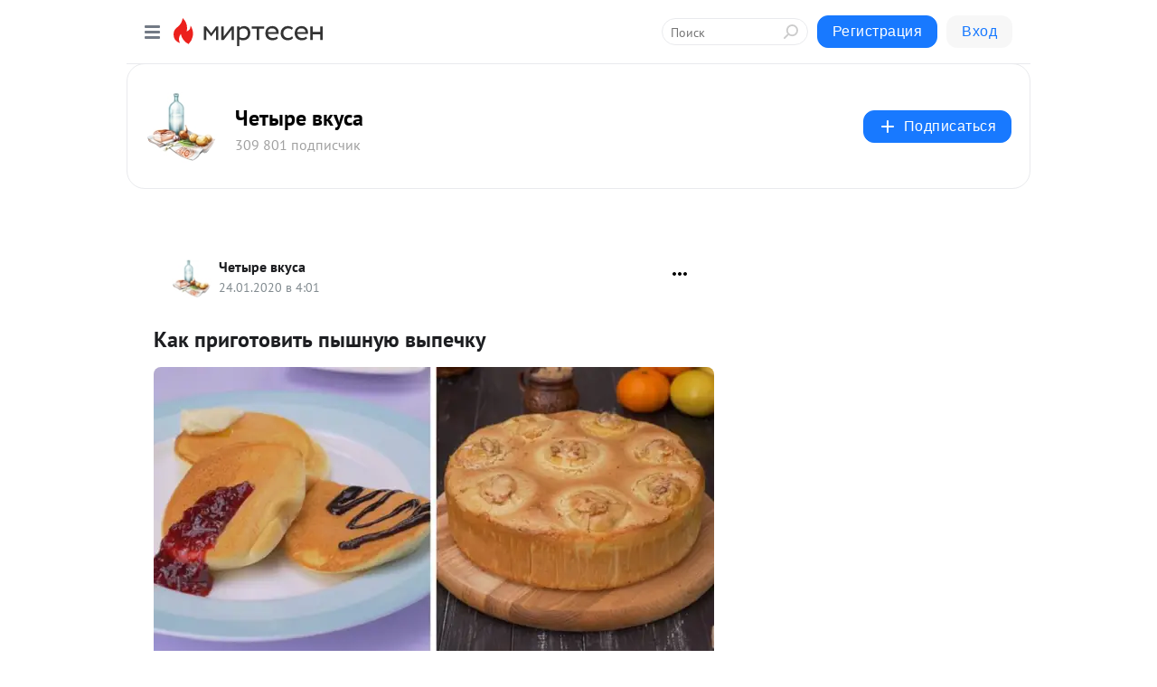

--- FILE ---
content_type: text/html; charset=utf-8
request_url: https://4vkusa.mirtesen.ru/blog/43119272133/Kak-prigotovit-pyishnuyu-vyipechku
body_size: 30633
content:
<!DOCTYPE html>
<html lang="ru" >
<head>
<meta charset="utf-8" />
<meta name="robots" content="all"/>
<script>window.__SM_COUNTER_ID = 45130;</script>
<title data-react-helmet="true">Как приготовить пышную выпечку - Четыре вкуса - Медиаплатформа МирТесен</title>
<meta name="viewport" content="width=device-width, initial-scale=1"/>
<meta name="yandex-verification" content="77ffd30993a4c6c0"/>
<meta data-react-helmet="true" name="description" content="Недаром говорят, что хлеб — всему голова. Выпечка сопровождала человечество задолго до того, как появилось слово «кулинария». Она и сейчас остается одной из самых значимых частей такого нелегкого, но увлекательного искусства приготовления еды. Знали ли вы, что домашняя выпечка — самая вкусная? - 24 января - 43119272133 - Медиаплатформа МирТесен"/><meta data-react-helmet="true" name="keywords" content="одноклассники, однокурсники, соседи, сослуживцы, мир тесен, земляки, старые друзья, география, блоги домов, события вокруг, социальная сеть, карта, дом, работа, web 2.0"/><meta data-react-helmet="true" property="og:image" content="https://r5.mt.ru/r21/photo8722/20219853368-0/jpg/bp.jpeg"/><meta data-react-helmet="true" property="og:image:width" content="1200"/><meta data-react-helmet="true" property="og:image:height" content="628"/><meta data-react-helmet="true" property="og:image:alt" content="Как приготовить пышную выпечку - Четыре вкуса - Медиаплатформа МирТесен"/><meta data-react-helmet="true" property="twitter:image" content="https://r5.mt.ru/r21/photo8722/20219853368-0/jpg/bp.jpeg"/><meta data-react-helmet="true" property="vk:image" content="https://r5.mt.ru/r21/photo8722/20219853368-0/jpg/bp.jpeg"/><meta data-react-helmet="true" property="og:description" content="Недаром говорят, что хлеб — всему голова. Выпечка сопровождала человечество задолго до того, как появилось слово «кулинария». Она и сейчас остается одной из самых значимых частей такого нелегкого, но увлекательного искусства приготовления еды. Знали ли вы, что домашняя выпечка — самая вкусная? - 24 января - 43119272133 - Медиаплатформа МирТесен"/><meta data-react-helmet="true" property="twitter:description" content="Недаром говорят, что хлеб — всему голова. Выпечка сопровождала человечество задолго до того, как появилось слово «кулинария». Она и сейчас остается одной из самых значимых частей такого нелегкого, но увлекательного искусства приготовления еды. Знали ли вы, что домашняя выпечка — самая вкусная? - 24 января - 43119272133 - Медиаплатформа МирТесен"/><meta data-react-helmet="true" property="og:site_name" content="Четыре вкуса - МирТесен"/><meta data-react-helmet="true" property="og:site" content="Четыре вкуса - МирТесен"/><meta data-react-helmet="true" property="og:type" content="article"/><meta data-react-helmet="true" property="og:url" content="https://4vkusa.mirtesen.ru/blog/43119272133/Kak-prigotovit-pyishnuyu-vyipechku"/><meta data-react-helmet="true" property="og:title" content="Как приготовить пышную выпечку - Четыре вкуса - Медиаплатформа МирТесен"/><meta data-react-helmet="true" property="twitter:card" content="summary_large_image"/><meta data-react-helmet="true" property="twitter:title" content="Как приготовить пышную выпечку - Четыре вкуса - Медиаплатформа МирТесен"/><meta data-react-helmet="true" name="yandex_direct" content="1"/><meta data-react-helmet="true" name="verify-v1" content="6vUk9wlIbXBH7v4Ipy2+anAkmv5AtMsnOiyRnIn5gXc="/><meta data-react-helmet="true" property="fb:app_id" content="119882358169514"/>
<link data-react-helmet="true" rel="image_src" href="https://r5.mt.ru/r21/photo8722/20219853368-0/jpg/bp.jpeg"/><link data-react-helmet="true" rel="canonical" href="https://4vkusa.mirtesen.ru/blog/43119272133/Kak-prigotovit-pyishnuyu-vyipechku"/><link data-react-helmet="true" rel="index" href="https://4vkusa.mirtesen.ru"/><link data-react-helmet="true" rel="alternate" type="application/atom+xml" title="Четыре вкуса - МирТесен" href="https://4vkusa.mirtesen.ru/blog/atom"/><link data-react-helmet="true" rel="alternate" type="application/atom+xml" title="Четыре вкуса - МирТесен" href="https://4vkusa.mirtesen.ru/blog/rss"/><link data-react-helmet="true" rel="icon" href="/favicon.ico" type="image/x-icon" sizes="16x16"/><link data-react-helmet="true" rel="shortcut icon" href="/favicon.ico" type="image/x-icon" sizes="16x16"/>

<link rel="stylesheet" href="https://alpha.mirtesen.ru/assets/modern/bundle.async.390fc67b829a9a691b15.css" media="print" onload="this.media='all'">
<link rel="stylesheet" href="https://alpha.mirtesen.ru/assets/modern/bundle.blog.dd16b21ade2e4322ceca.css" />
</head>
<body >


<!--header-->
<div id="root"><div class="app blog-post-page"><div id="layout" class="blog-post-layout"><div id="main-container" class="not-admin"><header id="header"><div class="header-wrapper" style="width:auto"><div class="header-container"><div class="header"><div class="header__navigation"></div></div></div></div></header><div id="three-column-container"><div id="very-left-column" class=""><div class="sticky-wrap" style="left:0"><div class="sticky__content"><div class="left-menu"><div class="left-menu__blog"><div class="left-menu__item left-menu__blog-item"><div class="left-menu__item_title left-menu__item_header">Четыре вкуса</div><a class="left-menu__item_element" href="https://4vkusa.mirtesen.ru/_/breakfast">Завтрак</a><a class="left-menu__item_element" href="https://4vkusa.mirtesen.ru/_/lunch">Обед</a><a class="left-menu__item_element" href="https://4vkusa.mirtesen.ru/_/afternoon">Полдник</a><a class="left-menu__item_element" href="https://4vkusa.mirtesen.ru/_/dinner">Ужин</a><a class="left-menu__item_element" href="https://4vkusa.mirtesen.ru/_/vyipechkaidesertyi">Выпечка и десерты</a><a class="left-menu__item_element" href="https://4vkusa.mirtesen.ru/_/spetsiiipripravyi">Специи и приправы</a><a class="left-menu__item_element" href="https://4vkusa.mirtesen.ru/_/interesnoeokulinarii">Интересное</a><a class="left-menu__item_element" href="https://4vkusa.mirtesen.ru/_/davaytepoprobyem">Давайте попробуем</a><button class="left-menu__item_button">Показать все<svg class="svg-icon"><use href="/images/icons.svg?v=1768565#angle-down"></use></svg></button></div><div class="left-menu__item left-menu__blog-item"><div class="left-menu__item_title left-menu__item_header"></div><i class="left-menu__item_delimiter"></i><a class="left-menu__item_element" href="https://4vkusa.mirtesen.ru/blog/latest">Новые</a><a class="left-menu__item_element" href="https://4vkusa.mirtesen.ru/blog/interesting">Лучшие</a><a class="left-menu__item_element" href="https://4vkusa.mirtesen.ru/blog/commented">Обсуждаемые</a><a class="left-menu__item_element" href="https://4vkusa.mirtesen.ru/comments">Комментарии</a></div></div><div class="left-menu__item" id="topics-menu"><div class="left-menu__item_title" id="topics-menu-title">Рубрики</div><a class="left-menu__item_element" href="//mirtesen.ru/topic/cooking?utm_medium=from_left_sidebar"><span><img src="//static.mtml.ru/images/topics/cooking.svg" alt="cooking" loading="lazy" width="16" height="16"/></span><span>Кулинария</span></a><a class="left-menu__item_element" href="//mirtesen.ru/topic/family?utm_medium=from_left_sidebar"><span><img src="//static.mtml.ru/images/topics/family.svg" alt="family" loading="lazy" width="16" height="16"/></span><span>Дети и семья</span></a><a class="left-menu__item_element" href="//mirtesen.ru/topic/show?utm_medium=from_left_sidebar"><span><img src="//static.mtml.ru/images/topics/show.svg" alt="show" loading="lazy" width="16" height="16"/></span><span>Шоу-бизнес</span></a><a class="left-menu__item_element" href="//mirtesen.ru/topic/politics?utm_medium=from_left_sidebar"><span><img src="//static.mtml.ru/images/topics/politics.svg" alt="politics" loading="lazy" width="16" height="16"/></span><span>Политика</span></a><a class="left-menu__item_element" href="//mirtesen.ru/topic/health?utm_medium=from_left_sidebar"><span><img src="//static.mtml.ru/images/topics/health.svg" alt="health" loading="lazy" width="16" height="16"/></span><span>Здоровье</span></a><button class="left-menu__item_button">Показать все<svg class="svg-icon"><use href="/images/icons.svg?v=1768565#angle-down"></use></svg></button></div><div class="left-menu__item"><div class="left-menu__item_title left-menu__item_header"><a href="https://mirtesen.ru/" class="left-menu__item_title-anchor">Моя лента</a></div><a href="https://mirtesen.ru/chats" class="left-menu__item_element left-menu__item_element_chat" target="_self"><span><img src="//static.mtml.ru/images/icons_v2/chats.svg" alt="ЧАТЫ" loading="lazy" width="16" height="16"/></span><span id="chats-tooltip">ЧАТЫ</span></a><a href="https://mirtesen.ru/polls" class="left-menu__item_element left-menu__item_element_poll" target="_self"><span><img src="//static.mtml.ru/images/icons_v2/vote.svg" alt="Опросы" loading="lazy" width="28" height="28"/></span><span id="polls-tooltip">Опросы</span></a><a href="https://mirtesen.ru/bloggers" class="left-menu__item_element" target="_self"><span><img src="//static.mtml.ru/images/icons_v2/IconBloggersColor.svg" alt="Блогеры" loading="lazy" width="17" height="17"/></span><span id="bloggers-tooltip">Блогеры</span></a><a href="https://mirtesen.ru/user-posts" class="left-menu__item_element" target="_self"><span><img src="//static.mtml.ru/images/icons_v2/IconUserContent.svg" alt="Глас народа" loading="lazy" width="16" height="16"/></span><span id="user-posts-tooltip">Глас народа</span></a><a href="https://mirtesen.ru/popular/liked" class="left-menu__item_element" target="_self"><span><img src="//static.mtml.ru/images/icons_v2/IconPopularColor.svg" alt="Популярное" loading="lazy" width="13" height="16"/></span><span id="popular-posts-tooltip">Популярное</span></a><a href="https://mirtesen.ru/popular/commented" class="left-menu__item_element" target="_self"><span><img src="//static.mtml.ru/images/icons_v2/IconDiscussColor.svg" alt="Обсуждаемое" loading="lazy" width="14" height="14"/></span><span id="commented-posts-tooltip">Обсуждаемое</span></a></div><div class="left-menu__item" id="common-menu"><a href="https://k41tv.app.link/sidebarlink" class="btn btn-primary btn-primary_left-menu" target="_blank" id="app-tooltip"><svg class="svg"><use href="/images/icons.svg#app-icon"></use></svg><span class="left-menu__item_element-text">Мессенджер МТ</span></a><a href="https://info.mirtesen.ru/about" class="left-menu__item_element" target="_blank"><span><img src="//static.mtml.ru/images/icons_v2/IconAbout.svg" alt="О компании" loading="lazy" width="9" height="14"/></span><span class="left-menu__item_element-text">О компании</span></a><a href="https://info.mirtesen.ru/glagol" class="left-menu__item_element" target="_blank"><span><img src="//static.mtml.ru/images/icons_v2/icon-glagol.svg" alt="О редакции ГлагоL" loading="lazy" width="8" height="13"/></span><span class="left-menu__item_element-text">О редакции ГлагоL</span></a><a href="https://info.mirtesen.ru/news" class="left-menu__item_element" target="_blank"><span><img src="//static.mtml.ru/images/icons_v2/IconNews.svg" alt="Новости" loading="lazy" width="16" height="14"/></span><span class="left-menu__item_element-text">Новости</span></a><a href="https://info.mirtesen.ru/partners" class="left-menu__item_element" target="_blank"><span><img src="//static.mtml.ru/images/icons_v2/IconPartners.svg" alt="Партнерам" loading="lazy" width="16" height="13"/></span><span class="left-menu__item_element-text">Партнерам</span></a><a href="https://info.mirtesen.ru/promo" class="left-menu__item_element" target="_blank"><span><img src="//static.mtml.ru/images/icons_v2/IconAdvertizing.svg" alt="Рекламодателям" loading="lazy" width="17" height="16"/></span><span class="left-menu__item_element-text">Рекламодателям</span></a><a href="https://mirtesen.ru/feedback/report" class="left-menu__item_element" target="_blank"><span><img src="//static.mtml.ru/images/icons_v2/IconFeedback.svg" alt="Обратная связь" loading="lazy" width="16" height="13"/></span><span class="left-menu__item_element-text">Обратная связь</span></a><a href="https://mirtesen.ru/feedback/report/spam" class="left-menu__item_element" target="_blank"><span><img src="//static.mtml.ru/images/icons_v2/IconSpam.svg" alt="Пожаловаться на спам" loading="lazy" width="15" height="14"/></span><span class="left-menu__item_element-text">Пожаловаться на спам</span></a><a href="https://info.mirtesen.ru/agreement" class="left-menu__item_element" target="_blank"><span><img src="//static.mtml.ru/images/icons_v2/IconAgreement.svg" alt="Соглашение" loading="lazy" width="15" height="16"/></span><span class="left-menu__item_element-text">Соглашение</span></a><a href="https://info.mirtesen.ru/recommendation_rules" class="left-menu__item_element" target="_blank"><span><img src="//static.mtml.ru/images/icons_v2/IconAgreement.svg" alt="Рекомендательные технологии" loading="lazy" width="15" height="16"/></span><span class="left-menu__item_element-text">Рекомендательные технологии</span></a></div></div><p class="recommendation-tech">На информационном ресурсе применяются <a href="https://info.mirtesen.ru/recommendation_rules">рекомендательные технологии</a> (информационные технологии предоставления информации на основе сбора, систематизации и анализа сведений, относящихся к предпочтениям пользователей сети &quot;Интернет&quot;, находящихся на территории Российской Федерации)</p><div class="mt-tizer-ad-block"><div class="partner-block-wrapper"><div id="unit_99821"></div></div></div></div></div></div><div id="content-container"><div id="secondary-header" class="secondary-header secondary-header_blog"><div class="secondary-header__middle"><div id="secondary-header-logo" class="secondary-header__logo-outer"><div class="secondary-header__logo-wrap"><a class="userlogo userlogo_xl" href="https://4vkusa.mirtesen.ru/?utm_referrer=mirtesen.ru" title="" target="" data-rjs="2"></a></div></div><div class="secondary-header__title-wrap"><div class="secondary-header__title-subscribers"><h2 class="secondary-header__title"><a class="secondary-header__title-link" href="https://4vkusa.mirtesen.ru/?utm_referrer=mirtesen.ru" style="color:#000" rel="nofollow">Четыре вкуса</a></h2><i class="secondary-header__subscribers">309 801 подписчик</i></div></div><div><div id="mt-dropdown-menu" class="mt-dropdown-menu"><button appearance="btn" title="Подписаться" type="button" class="mt-dropdown-menu__btn btn btn-primary"><svg class="svg-icon"><use href="/images/icons.svg?v=1768565#cross"></use></svg>Подписаться</button></div></div></div></div><div class="blog-post-item blog-post-item_tile"><div id="double-column-container"><div id="right-column"><div class="partner-block-wrapper"><div id="unit_103944"></div></div><div class="partner-block-wrapper"><div id="unit_103939"></div></div><div class="right-column-comments right-column-comments_blog"><h3 class="right-column-comments__title">Свежие комментарии</h3><ul class="right-column-comments-list"><li class="right-column-comments-item"><a href="https://mirtesen.ru/people/417454839" class="right-column-comments-item__author"><span class="userlogo userlogo_s" href="" title="" target="" data-rjs="2"></span><div class="right-column-comments-item__author__info"><i class="right-column-comments-item__author__name" style="color:hsl(70, 70%, 50%)">Jelena L</i><i class="right-column-comments-item__pubdate"></i></div></a><div class="right-column-comments-item__post"><span class="right-column-comments-item__post__message">А для диабетика?</span><span class="right-column-comments-item__post__title">Готовим вкусный д...</span></div></li><li class="right-column-comments-item"><a href="https://mirtesen.ru/people/692349654" class="right-column-comments-item__author"><span class="userlogo userlogo_s" href="" title="" target="" data-rjs="2"></span><div class="right-column-comments-item__author__info"><i class="right-column-comments-item__author__name" style="color:hsl(283, 70%, 50%)">Светлана Баттерман</i><i class="right-column-comments-item__pubdate"></i></div></a><div class="right-column-comments-item__post"><span class="right-column-comments-item__post__message">СПАСИБО!!! Сколько же лет я искала рецепт такого печенья! какое только курабье и др не пробовала печь-было вкусно ,но...</span><span class="right-column-comments-item__post__title">Печенье, которое ...</span></div></li><li class="right-column-comments-item"><a href="https://mirtesen.ru/people/547909447" class="right-column-comments-item__author"><span class="userlogo userlogo_s" href="" title="" target="" data-rjs="2"></span><div class="right-column-comments-item__author__info"><i class="right-column-comments-item__author__name" style="color:hsl(192, 70%, 50%)">Галина Абрамова</i><i class="right-column-comments-item__pubdate"></i></div></a><div class="right-column-comments-item__post"><span class="right-column-comments-item__post__message">Это перепост, я его скорее сделала для личного пользования, а что отжать и что отварить я соображу когда стану готови...</span><span class="right-column-comments-item__post__title">Как приготовить к...</span></div></li></ul></div><div class="partner-block-wrapper"><div id="unit_99810"></div></div><div class="partner-block-wrapper"><div id="unit_95080"></div></div><div class="sticky2" style="top:30px"><div class="partner-block-wrapper"><div id="unit_103947"></div></div></div></div><div id="content-column" class="content-column"><div class="adfox-top"><div class="partner-block-wrapper"><div id="unit_99815"></div></div><div class="partner-block-wrapper"><div id="unit_99815"></div></div></div><article class="blog-post" id="post_43119272133" itemscope="" itemType="http://schema.org/NewsArticle"><meta itemscope="" itemProp="mainEntityOfPage" itemType="https://schema.org/WebPage" itemID="https://4vkusa.mirtesen.ru/blog/43119272133/Kak-prigotovit-pyishnuyu-vyipechku" content=""/><meta itemProp="datePublished" content="2020-01-24T04:01:03.000Z"/><meta itemProp="dateModified" content="2020-01-24T04:01:03.000Z"/><span itemscope="" itemType="https://schema.org/Organization" itemProp="publisher"><meta itemProp="name" content="Четыре вкуса"/><span itemscope="" itemType="https://schema.org/ImageObject" itemProp="logo"><meta itemProp="url" content="//mtdata.ru/u4/photoF55F/20699098177-0/original.jpeg"/></span></span><meta itemProp="image" content="https://r5.mt.ru/r21/photo8722/20219853368-0/jpg/bp.jpeg"/><div class="blog-post__header"><div class="blog-post__author" rel="author"><span class="blog-post__author-avatar"><a class="userlogo" href="//4vkusa.mirtesen.ru?utm_referrer=mirtesen.ru" title="" target="_self" data-rjs="2"></a></span><div><a class="blog-post__author-name" href="//4vkusa.mirtesen.ru" target="_blank"><span itemProp="author">Четыре вкуса</span></a><div class="blog-post__info"><div class="blog-post__pubdate"></div></div></div></div><div><button title="Подписаться" class="btn blog-post__header-subscribe btn-primary">Подписаться</button></div><div id="mt-dropdown-menu" class="mt-dropdown-menu context-dropdown"><button type="button" class="mt-dropdown-menu__btn"><svg class="svg-icon"><use href="/images/icons.svg?v=1768565#more"></use></svg></button></div></div><h1 class="blog-post__title" itemProp="headline">Как приготовить пышную выпечку</h1><div class="partner-block-wrapper"><div id="unit_103965"></div></div><div class="blog-post__text" itemProp="articleBody"><p><img class="POST_IMAGE " src="https://r5.mt.ru/r21/photo8722/20219853368-0/jpg/bp.webp" alt="рецепты с бисквитом" width="620"height="auto"loading="lazy"/></p> <p>Недаром говорят, что хлеб — всему голова. Выпечка сопровождала человечество задолго до того, как появилось слово «кулинария». Она и сейчас остается одной из самых значимых частей такого нелегкого, но увлекательного искусства приготовления еды. Знали ли вы, что <strong>домашняя выпечка</strong> — самая вкусная? Особенно, если вы только что достали ее из духовки.<div id="unit_101877"><a href="https://smi2.ru/" ></a></div>
<script type="text/javascript" charset="utf-8">
  (function() {
    var sc = document.createElement('script'); sc.type = 'text/javascript'; sc.async = true;
    sc.src = '//smi2.ru/data/js/101877.js'; sc.charset = 'utf-8';
    var s = document.getElementsByTagName('script')[0]; s.parentNode.insertBefore(sc, s);
  }());
</script></p> <p>В этот раз мы отдаем дань пышному, воздушному тесту без единого грамма дрожжей. Вас ждет рецепт любимой шарлотки на новый лад и секрет приготовления высоких блинчиков, известных как японские панкейки.</p> <h2>Шарлотка с цельными яблоками</h2> <p><img class="POST_IMAGE " src="https://r3.mt.ru/r21/photo23EA/20442926217-0/jpg/bp.webp" alt="как приготовить шарлотку с яблоками" width="620"height="auto"loading="lazy"/></p> <ul> <li>9 яблок</li> <li>80 г сухофруктов (кумкват, чернослив, изюм)</li> <li>6 яиц</li> <li>225 г сахара</li> <li>225 г пшеничной муки</li> <li>2 г ванили</li> <li>1, 5 ст. л. сметаны (20 %)</li> <li>корица, сливочное масло и соль по вкусу</li> </ul> <p>Яблоки помойте, вырежьте серединки. 4 столовые ложки сахара смешайте с корицей (это пригодится для посыпки). Сухофрукты нарежьте на мелкие кубики, смешайте и приступайте к <strong>приготовлению теста</strong>: взбейте яйца с солью и щепоткой ванили, добавьте сахар и взбивайте до увеличения массы в объемах. Затем просейте муку, добавьте сметану и замесите воздушное тесто.</p> <p>Форму для запекания смажьте сливочным маслом. Выложите в нее яблоки и положите в центр каждого по чайной ложке смеси из корицы с сахаром и столовой ложке <a href="https://sovkusom.ru/kak-vybrat-suhofrukty/" target="_blank" rel="ugc noreferrer noopener">смеси из сухофруктов</a>. Залейте яблоки жидким тестом и выпекайте шарлотку 35 минут при 160 градусах.</p> <h2>Японские пышные блинчики</h2> <p><img class="POST_IMAGE " src="https://r.mt.ru/r21/photoE387/20665999066-0/jpg/bp.webp" alt="рецепт пышных блинчиков" width="620"height="auto"loading="lazy"/></p> <div> </div> <ul> <li>3 яйца</li> <li>1 ч. л. ванильного экстракта</li> <li>15 мл молока</li> <li>1 ст. л. подсолнечного масла</li> <li>30 г пшеничной муки</li> <li>1 ч. л. разрыхлителя</li> <li>50 г сахара</li> <li>15 г сливочного масла</li> <li>10 г масла для жарки</li> <li>4 ст.<div id="unit_103919"><a href="https://smi2.ru/" ></a></div>
<script type="text/javascript" charset="utf-8">
  (function() {
    var sc = document.createElement('script'); sc.type = 'text/javascript'; sc.async = true;
    sc.src = '//smi2.ru/data/js/103919.js'; sc.charset = 'utf-8';
    var s = document.getElementsByTagName('script')[0]; s.parentNode.insertBefore(sc, s);
  }());
</script> л. воды</li> </ul> <p>Отделите белки от желтков (вам понадобится 3 белка и 2 желтка). Желтки взбейте с ванильным экстрактом, маслом и молоком. Просейте в жидкую смесь муку с разрыхлителем и замесите однородное жидкое тесто.</p> <p>Взбейте белки до образования густой пены. Затем продолжайте взбивать, понемногу добавляя сахар (сахарная пудра сгодится для этой цели даже лучше). У вас должна получиться гладкая меренга. Добавьте ее к жидкому тесту по частям, постоянно помешивая. Воздушное тесто готово!</p> <p>Разогрейте сковороду и растопите на ней небольшой кусочек сливочного масла. С помощью ложки для мороженого (или обычной глубокой ложки) выложите на сковороду несколько горок из пышного теста. Сверху добавьте еще по горке, чтобы получилась башенка. Сбрызните пространство между <strong>японскими панкейками</strong> водой и накройте крышкой, чтобы они готовились на пару.</p> <div> </div> <p>Спустя 6 минут снимите крышку и переверните блинчики. Повторяя процедуру с водой и крышкой, доведите их до полной готовности и подавайте на стол с любимым сиропом, маслом или домашним джемом.</p> <div><div class="video-wrap"><iframe src="https://www.youtube.com/embed/U8XqBokKJl4?rel=1&fs=1" allow="accelerometer; autoplay; encrypted-media; gyroscope; picture-in-picture; fullscreen"></iframe></div></div> <p>С помощью тщательно взбитых белков можно творить с тестом настоящие чудеса. Вы запросто придадите блюду немного воздушности или, того лучше, добьетесь текстуры нежнейшего бисквита, будь то пирог или оладушки. Как вам <strong>шарлотка</strong>? В таком исполнении она будет идеальна по вкусу и эффектно выглядеть. А вот <strong>пышные блинчики</strong> нужно съедать с пылу с жару, пока они не осели. Приятного аппетита!</p></div><div id="panda_player" class="panda-player"></div><div class="blog-post__source"><a href="https://sovkusom.ru/kak-prigotovit-pyshnuyu-vypechku/" target="_blank">Ссылка на первоисточник</a></div><div class="blog-post__subscribe"><p class="blog-post__subscribe-text">Понравилась статья? Подпишитесь на канал, чтобы быть в курсе самых интересных материалов</p><a href="#" class="btn btn-primary">Подписаться</a></div><ul class="mt-horizontal-menu mt-horizontal-menu_list mt-horizontal-menu_multiline-left post-tags"><li><a href="/hashtags/%D1%80%D0%B5%D1%86%D0%B5%D0%BF%D1%82%D1%8B" class="tag-label-2 tag-label-2_sm"><span>рецепты</span></a><meta itemProp="about" content="рецепты"/></li><li><a href="/hashtags/%D0%BF%D1%80%D0%B8%D0%B3%D0%BE%D1%82%D0%BE%D0%B2%D0%BB%D0%B5%D0%BD%D0%B8%D0%B5" class="tag-label-2 tag-label-2_sm"><span>приготовление</span></a><meta itemProp="about" content="приготовление"/></li><li><a href="/hashtags/%D0%9F%D1%83%D0%B4%D1%80%D0%B0" class="tag-label-2 tag-label-2_sm"><span>Пудра</span></a><meta itemProp="about" content="Пудра"/></li><li><a href="/hashtags/%D0%B5%D0%B4%D0%B0" class="tag-label-2 tag-label-2_sm"><span>еда</span></a><meta itemProp="about" content="еда"/></li><li><a href="/hashtags/%D0%B3%D0%BE%D1%82%D0%BE%D0%B2%D0%B8%D1%82%D1%8C%20%D0%BF%D1%80%D0%BE%D1%81%D1%82%D0%BE" class="tag-label-2 tag-label-2_sm"><span>готовить просто</span></a><meta itemProp="about" content="готовить просто"/></li><li><a href="/hashtags/%D0%B2%D1%8B%D0%BF%D0%B5%D1%87%D0%BA%D0%B0" class="tag-label-2 tag-label-2_sm"><span>выпечка</span></a><meta itemProp="about" content="выпечка"/></li><li><a href="/hashtags/%D0%B2%D0%BA%D1%83%D1%81%D0%BD%D0%BE" class="tag-label-2 tag-label-2_sm"><span>вкусно</span></a><meta itemProp="about" content="вкусно"/></li><li><a href="/hashtags/%D0%B3%D0%BE%D1%82%D0%BE%D0%B2%D0%B8%D1%82%D1%8C" class="tag-label-2 tag-label-2_sm"><span>готовить</span></a><meta itemProp="about" content="готовить"/></li><li><a href="/hashtags/%D0%BA%D1%83%D0%BB%D0%B8%D0%BD%D0%B0%D1%80%D0%B8%D1%8F" class="tag-label-2 tag-label-2_sm"><span>кулинария</span></a><meta itemProp="about" content="кулинария"/></li></ul><div class="blog-post__footer"><div class="post-controls"><div><div class="post-actions"><div class="post-actions__push"></div></div></div></div></div><span></span></article><nav class="pagination"><ul class="blog-post__pagination"><li><a href="https://4vkusa.mirtesen.ru/blog/43729458286/Luchshie-zimnie-napitki?utm_referrer=mirtesen.ru"><span class="blog-post__pagination__arrow">←</span>Предыдущая тема</a></li><li class="blog-post__pagination__symbol"> | </li><li><a href="https://4vkusa.mirtesen.ru/blog/43088119939/Potryasayuschie-salatyi-iz-pekinskoy-kapustyi-krasivo-appetitno-?utm_referrer=mirtesen.ru">Следующая тема<span class="blog-post__pagination__arrow">→</span></a></li></ul></nav><div class="partner-block-wrapper"><div id="unit_103916"></div></div><span></span><div class="adfox-outer blog-post-item__ad-block"><div class="partner-block-wrapper"><div id="unit_99816"></div></div></div></div></div><div class="blog-post-bottom-partners"><div class="partner-block-wrapper"><div id="unit_103941"></div></div><div class="partner-block-wrapper"><div id="unit_95079"></div></div><div class="partner-block-wrapper"><div id="unit_95031"></div></div></div></div></div></div></div><div style="position:fixed;bottom:50px;right:0;cursor:pointer;transition-duration:0.2s;transition-timing-function:linear;transition-delay:0s;z-index:10;display:none"><div id="scroll-top"><div>наверх</div></div></div></div><div></div></div></div>
<div id="messenger-portal" class="messenger-embedded"></div>
<script>window.__PRELOADED_STATE__ = {"blogDomain":{},"promotion":{"popup":{},"activeTab":"platform","sections":{"platform":{"title":"Реклама на Платформе","isMenu":true,"changed":false,"forDevs":true},"settings":{"title":"Настройки рекламы","isMenu":true,"changed":false,"forDevs":true},"item":{"title":"Редактирование объекта","isMenu":false,"changed":false,"forDevs":true},"itemAdd":{"title":"Добавление объекта","isMenu":false,"changed":false,"forDevs":true},"deposit":{"title":"Пополнение баланса","isMenu":false,"changed":false,"forDevs":true},"stats":{"title":"Статистика рекламы","isMenu":true,"changed":false,"forDevs":true}},"changed":{"platform":false,"settings":false,"item":false,"stats":false},"data":{"platform":"","settings":{"currentBalance":0,"spentBalance":0,"groupItem":{"id":null,"status":"STATUS_PENDING","dateStart":null,"dateEnd":null,"fullClicksLimit":null,"dayClicksLimit":null,"clickPrice":null,"utmSource":null,"utmMedium":null,"utmCampaign":null,"targetGeoIds":null,"targetIsMale":null,"targetAgeMin":null,"targetAgeMax":null,"targetTime":null,"title":null,"canChangeStatus":null,"inRotation":false,"fullClicks":0,"dayClicks":0},"blogpostItems":[]},"item":{"id":null,"status":"STATUS_PENDING","dateStart":null,"dateEnd":null,"fullClicksLimit":null,"dayClicksLimit":null,"clickPrice":null,"utmSource":null,"utmMedium":null,"utmCampaign":null,"targetGeoIds":null,"targetIsMale":null,"targetAgeMin":null,"targetAgeMax":null,"targetTime":null,"title":null,"canChangeStatus":null,"inRotation":false,"fullClicks":0,"dayClicks":0},"itemAdd":{"url":null},"deposit":{"value":""},"stats":{"periodFrom":"2025-12-26","periodTo":"2026-01-15"}},"errors":{}},"editComments":{"activeTab":"stats","sections":{"stats":{"title":"Статистика","isMenu":true,"changed":false,"forDevs":true},"settings":{"title":"Настройки","isMenu":true,"changed":false,"forDevs":true}},"changed":{"stats":false,"settings":false},"data":{"stats":{"periodFrom":"2026-01-08","periodTo":"2026-01-15"},"settings":{"applyForCommentsEnabled":0,"commonEnabled":0,"siteEnabled":0,"keyWords":[]}},"errors":{}},"actionVote":{},"header":{"sidebarEnabled":false,"sidebarIsOpen":false},"messageNotifications":{"items":[],"startFrom":0,"nextFrom":0,"hasMoreItems":true,"busy":false},"activityNotifications":{"items":[],"nextFrom":"","hasMoreItems":true,"busy":false},"headerSearch":{"value":"","result":{"people":[],"groups":[],"posts":[]},"isLoading":false,"hasResults":false},"rssEditor":{"editKey":null,"type":"add","loading":{"defaultImage":false},"values":{"maxTextLength":0,"publicationDelay":0,"useFullText":false,"useShortDesctiption":false,"ignoreMediaTags":false,"rssSourceLink":"","autoRefreshImportedThemes":false,"pregTemplateTextSearch":"","pregTemplateTextChange":"","xpathLongText":"","xpathImage":"","showCategory":"","importCategory":"","keepImages":false,"keepLinks":false,"keepIframes":false,"useEmbedCode":false,"useYandexTurbo":false,"addYandexGenreTags":false,"loadingTimout":0,"hideSourceLink":false,"defaultImage":""}},"telegramEditor":{"editKey":null,"type":"add","values":{"username":null,"signature":""}},"auth":{"user":null,"groupPrivileges":{},"viewedTooltips":{}},"authForm":{"isBusy":false,"widgetId":"0","instances":{"0":{"isOpen":false,"activeTab":"login","callAndSmsLimits":{"apiLimits":{"smsAllowed":true,"callAllowed":true,"smsTimeLimitExceededMsg":"","callTimeLimitExceededMsg":""},"timers":{}},"params":{"login":{"phone":"","code":"","mode":"SMS","step":"","errorMap":{}},"loginByEmail":{"email":"","password":"","remember":"on","step":"","errorMap":{}},"registration":{"name":"","lastname":"","email":"","phone":"","code":"","mode":"SMS","step":"","errorMap":{}},"registrationByEmail":{"email":"","name":"","phone":"","code":"","mode":"SMS","step":"","errorMap":{}},"password":{"email":"","errorMap":{}}}}}},"blogModerators":{"staff":[],"popup":{"popupType":null,"userInfo":null},"errors":{},"radioBtnValue":null},"logoEditor":{"image":null,"allowZoomOut":false,"position":{"x":0.5,"y":0.5},"scale":1,"rotate":0,"borderRadius":0,"width":100,"height":100,"border":0,"isEmpty":true,"type":"blog"},"headerBackgroundEditor":{"image":null,"type":"blog","allowZoomOut":false,"position":{"x":0.5,"y":0.5},"scale":1,"rotate":0,"borderRadius":0,"blogHeight":240,"profileHeight":240,"border":0,"isEmpty":true},"titleEditor":{"title":""},"secondaryHeader":{"logoSwitcher":false,"titleSwitcher":false,"backgroundSwitcher":false,"logoEditor":false,"titleEditor":false,"backgroundEditor":false},"blogMenuSettings":{"isChanged":false,"menuItems":[],"currentIndex":null,"menuItem":{},"staticWidgetsToRemove":[],"context":{"add":{"title":"Добавление раздела","saveButton":"Добавить"},"edit":{"title":"Раздел: ","saveButton":"Сохранить","remove":"Удалить раздел"}},"errors":{}},"siteSettings":{},"siteSettingsLeftMenu":{"sitesDropdown":false},"promotionLeftMenu":{},"editCommentsLeftMenu":{},"blogPostList":{"searchValue":"","search":{"results":[],"page":0,"hasMore":true,"isLoading":false},"blogPostList":[],"hasMoreItems":true,"page":1,"title":"","tag":"","period":"","before":"","after":"","status":"","sort":""},"blogPostEditor":{"id":null,"title":"","text":"","inProcess":false,"sign":"","disableComments":false,"tags":[],"tagSuggestions":[],"errors":[],"publishTime":null,"referenceUrl":"","nextBtnUrl":"","pushBtnUrl":"","pushBtnText":"","doFollowLinks":0,"pulse":0,"draft":false,"preloaderVisible":true,"errorMessage":{"isVisible":false,"text":"Произошла ошибка. Попробуйте еще раз или свяжитесь со службой поддержки."},"showPollEditor":false,"pollTab":"default","sentToModeration":false,"foundPolls":[],"foundPollsOffset":0,"hasMorePolls":true,"pollId":null},"actionModifyPostPopup":{"isOpen":false,"popupType":"","id":null,"deletedList":{},"approveList":{}},"rightColumnPosts":[],"rightColumnComments":[{"id":127795574,"text":"А для диабетика?","date":1756577915,"blog_post":{"id":43038142532,"title":"Готовим вкусный домашний лимонад","seo_url":"//4vkusa.mirtesen.ru/blog/43038142532/Gotovim-vkusnyiy-domashniy-limonad?utm_referrer=mirtesen.ru"},"user":{"cover":null,"count_friends":null,"id":417454839,"url":"//mirtesen.ru/people/417454839","display_name":"Jelena L","photo_original":"//mtdata.ru/u1/photo96B9/20679781283-0/original.jpeg"},"images":[],"formattedDates":{"iso":"2025-08-30T18:18:35.000Z","ver1":"30 августа, 21:18","ver2":"30.08.2025 в 21:18","ver3":"30 авг., 21:18"}},{"id":127489402,"text":"СПАСИБО!!! Сколько же лет я искала рецепт такого печенья! какое только курабье и др не пробовала печь-было вкусно ,но не то.что хотелось. А это именно ОНО ,то что хотелось!","date":1747506826,"blog_post":{"id":43279888131,"title":"Печенье, которое тает во рту - без яиц и разрыхлителя!","seo_url":"//4vkusa.mirtesen.ru/blog/43279888131/Pechene,-kotoroe-tayet-vo-rtu---bez-yaits-i-razryihlitelya!?utm_referrer=mirtesen.ru"},"user":{"cover":null,"count_friends":null,"id":692349654,"url":"//mirtesen.ru/people/692349654","display_name":"Светлана Баттерман","photo_original":"//mtdata.ru/u20/photo4963/20933096972-0/original.jpeg"},"images":[],"formattedDates":{"iso":"2025-05-17T18:33:46.000Z","ver1":"17 мая, 21:33","ver2":"17.05.2025 в 21:33","ver3":"17 мая, 21:33"}},{"id":126976321,"text":"Это перепост, я его скорее сделала для личного пользования, а что отжать и что отварить я соображу когда стану готовить.😂😜","date":1735853518,"blog_post":{"id":43269677309,"title":"Как приготовить картофельные пироги","seo_url":"//4vkusa.mirtesen.ru/blog/43269677309/Kak-prigotovit-kartofelnyie-pirogi?utm_referrer=mirtesen.ru"},"user":{"cover":null,"count_friends":null,"id":547909447,"url":"//mirtesen.ru/people/547909447","display_name":"Галина Абрамова","photo_original":"//mtdata.ru/u18/photo0FF9/20640081965-0/original.jpeg"},"images":[],"formattedDates":{"iso":"2025-01-02T21:31:58.000Z","ver1":"3 января, 0:31","ver2":"03.01.2025 в 0:31","ver3":"3 янв., 0:31"}}],"rightColumnGallery":{"total":0,"images":[]},"blogPost":{"id":43119272133,"title":"Как приготовить пышную выпечку","url":"//4vkusa.mirtesen.ru/blog/43119272133?utm_referrer=mirtesen.ru","seo_url":"//4vkusa.mirtesen.ru/blog/43119272133/Kak-prigotovit-pyishnuyu-vyipechku?utm_referrer=mirtesen.ru","canonical_url":"https://4vkusa.mirtesen.ru/blog/43119272133/Kak-prigotovit-pyishnuyu-vyipechku","created":1579631213,"date":1579838463,"publish_time":"2020-01-24 07:00:00","status":"STATUS_ACTIVE","isTitleHidden":false,"preview_text":"Недаром говорят, что хлеб — всему голова. Выпечка сопровождала человечество задолго до того, как появилось слово «кулинария». Она и сейчас остается одной из самых значимых частей такого нелегкого, но увлекательного искусства приготовления еды. Знали ли вы, что домашняя выпечка — самая вкусная?","comments_count":0,"post_type":"post","likes":{"count":1,"user_likes":0,"can_like":0,"marks_pluses":1,"marks_minuses":0,"user_like_attr":null,"like_attr_ids":[{"id":100,"count":1}]},"from_id":990799168,"from":{"id":990799168,"display_name":"Док Браун","url":"//mirtesen.ru/people/990799168","photo_original":"//mtdata.ru/u3/photoE01B/20671554966-0/original.jpeg","isAuthenticAccount":false},"group":{"display_name":"Четыре вкуса","url":"//4vkusa.mirtesen.ru","photo_original":"//mtdata.ru/u4/photoF55F/20699098177-0/original.jpeg","id":30318046132,"canViewBlogPostCreator":false,"showSubscribersAmount":true,"is_subscribed":false,"is_member":false,"is_owner":false,"is_staff":false,"created":1276596998},"attachments":[{"photo":{"id":20219853368,"photo_original":"//mtdata.ru/u21/photo8722/20219853368-0/original.jpg#20219853368","title":"1","width":840,"height":440}},{"photo":{"id":20442926217,"photo_original":"//mtdata.ru/u21/photo23EA/20442926217-0/original.jpg#20442926217","title":"1","width":800,"height":418}},{"photo":{"id":20665999066,"photo_original":"//mtdata.ru/u21/photoE387/20665999066-0/original.jpg#20665999066","title":"1","width":800,"height":418}}],"modified":1760015936,"is_draft":false,"is_queued":false,"topic":null,"tags":["рецепты","приготовление","Пудра","еда","готовить просто","выпечка","вкусно","готовить","кулинария"],"close_comments":false,"marks_count":1,"reposts":1,"recommendations":"[]","foreignPollId":null,"isSlider":null,"padRedirectUrl":"https://mirtesen.ru/url?e=pad_click&pad_page=0&blog_post_id=43119272133&announce=1","editorStatus":"EDITOR_STATUS_NONE","extraData":null,"notificationsCanBeSent":true,"notificationsSent":false,"notificationsWillBeSent":false,"notificationsLimit":4,"text":"\x3cp>\x3cimg src=\"//mtdata.ru/u21/photo8722/20219853368-0/original.jpg#20219853368\" alt=\"рецепты с бисквитом\" />\x3c/p>\n\x3cp>Недаром говорят, что хлеб — всему голова. Выпечка сопровождала человечество задолго до того, как появилось слово «кулинария». Она и сейчас остается одной из самых значимых частей такого нелегкого, но увлекательного искусства приготовления еды. Знали ли вы, что \x3cstrong>домашняя выпечка\x3c/strong> — самая вкусная? Особенно, если вы только что достали ее из духовки.\x3c/p>\n\x3cp>В этот раз мы отдаем дань пышному, воздушному тесту без единого грамма дрожжей. Вас ждет рецепт любимой шарлотки на новый лад и секрет приготовления высоких блинчиков, известных как японские панкейки.\x3c/p>\n\x3ch2>Шарлотка с цельными яблоками\x3c/h2>\n\x3cp>\x3cimg src=\"//mtdata.ru/u21/photo23EA/20442926217-0/original.jpg#20442926217\" alt=\"как приготовить шарлотку с яблоками\" />\x3c/p>\n\x3cul>\n\x3cli>9 яблок\x3c/li>\n\x3cli>80 г сухофруктов (кумкват, чернослив, изюм)\x3c/li>\n\x3cli>6 яиц\x3c/li>\n\x3cli>225 г сахара\x3c/li>\n\x3cli>225 г пшеничной муки\x3c/li>\n\x3cli>2 г ванили\x3c/li>\n\x3cli>1, 5 ст. л. сметаны (20 %)\x3c/li>\n\x3cli>корица, сливочное масло и соль по вкусу\x3c/li>\n\x3c/ul>\n\x3cp>Яблоки помойте, вырежьте серединки. 4 столовые ложки сахара смешайте с корицей (это пригодится для посыпки). Сухофрукты нарежьте на мелкие кубики, смешайте и приступайте к \x3cstrong>приготовлению теста\x3c/strong>: взбейте яйца с солью и щепоткой ванили, добавьте сахар и взбивайте до увеличения массы в объемах. Затем просейте муку, добавьте сметану и замесите воздушное тесто.\x3c/p>\n\x3cp>Форму для запекания смажьте сливочным маслом. Выложите в нее яблоки и положите в центр каждого по чайной ложке смеси из корицы с сахаром и столовой ложке \x3ca href=\"https://sovkusom.ru/kak-vybrat-suhofrukty/\" target=\"_blank\" rel=\"nofollow ugc noreferrer noopener\">смеси из сухофруктов\x3c/a>. Залейте яблоки жидким тестом и выпекайте шарлотку 35 минут при 160 градусах.\x3c/p>\n\x3ch2>Японские пышные блинчики\x3c/h2>\n\x3cp>\x3cimg src=\"//mtdata.ru/u21/photoE387/20665999066-0/original.jpg#20665999066\" alt=\"рецепт пышных блинчиков\" />\x3c/p>\n\x3cdiv> \x3c/div>\n\x3cul>\n\x3cli>3 яйца\x3c/li>\n\x3cli>1 ч. л. ванильного экстракта\x3c/li>\n\x3cli>15 мл молока\x3c/li>\n\x3cli>1 ст. л. подсолнечного масла\x3c/li>\n\x3cli>30 г пшеничной муки\x3c/li>\n\x3cli>1 ч. л. разрыхлителя\x3c/li>\n\x3cli>50 г сахара\x3c/li>\n\x3cli>15 г сливочного масла\x3c/li>\n\x3cli>10 г масла для жарки\x3c/li>\n\x3cli>4 ст. л. воды\x3c/li>\n\x3c/ul>\n\x3cp>Отделите белки от желтков (вам понадобится 3 белка и 2 желтка). Желтки взбейте с ванильным экстрактом, маслом и молоком. Просейте в жидкую смесь муку с разрыхлителем и замесите однородное жидкое тесто.\x3c/p>\n\x3cp>Взбейте белки до образования густой пены. Затем продолжайте взбивать, понемногу добавляя сахар (сахарная пудра сгодится для этой цели даже лучше). У вас должна получиться гладкая меренга. Добавьте ее к жидкому тесту по частям, постоянно помешивая. Воздушное тесто готово!\x3c/p>\n\x3cp>Разогрейте сковороду и растопите на ней небольшой кусочек сливочного масла. С помощью ложки для мороженого (или обычной глубокой ложки) выложите на сковороду несколько горок из пышного теста. Сверху добавьте еще по горке, чтобы получилась башенка. Сбрызните пространство между \x3cstrong>японскими панкейками\x3c/strong> водой и накройте крышкой, чтобы они готовились на пару.\x3c/p>\n\x3cdiv> \x3c/div>\n\x3cp>Спустя 6 минут снимите крышку и переверните блинчики. Повторяя процедуру с водой и крышкой, доведите их до полной готовности и подавайте на стол с любимым сиропом, маслом или домашним джемом.\x3c/p>\n\x3cdiv>\x3cdiv class=\"embed-container\">\x3ciframe width=\"426\" height=\"240\" style=\"width: 426px; height:240px; max-width:100%;\" src=\"https://www.youtube.com/embed/U8XqBokKJl4?rel=1&fs=1\" frameborder=\"0\" allowfullscreen>\x3c/iframe>\x3c/div>\x3c/div>\n\x3cp>С помощью тщательно взбитых белков можно творить с тестом настоящие чудеса. Вы запросто придадите блюду немного воздушности или, того лучше, добьетесь текстуры нежнейшего бисквита, будь то пирог или оладушки. Как вам \x3cstrong>шарлотка\x3c/strong>? В таком исполнении она будет идеальна по вкусу и эффектно выглядеть. А вот \x3cstrong>пышные блинчики\x3c/strong> нужно съедать с пылу с жару, пока они не осели. Приятного аппетита!\x3c/p>","formattedText":"\x3cp>\x3cimg src=\"//mtdata.ru/u21/photo8722/20219853368-0/original.jpg#20219853368\" alt=\"рецепты с бисквитом\" />\x3c/p>\n\x3cp>Недаром говорят, что хлеб — всему голова. Выпечка сопровождала человечество задолго до того, как появилось слово «кулинария». Она и сейчас остается одной из самых значимых частей такого нелегкого, но увлекательного искусства приготовления еды. Знали ли вы, что \x3cstrong>домашняя выпечка\x3c/strong> — самая вкусная? Особенно, если вы только что достали ее из духовки.\x3c/p>\n\x3cp>В этот раз мы отдаем дань пышному, воздушному тесту без единого грамма дрожжей. Вас ждет рецепт любимой шарлотки на новый лад и секрет приготовления высоких блинчиков, известных как японские панкейки.\x3c/p>\n\x3ch2>Шарлотка с цельными яблоками\x3c/h2>\n\x3cp>\x3cimg src=\"//mtdata.ru/u21/photo23EA/20442926217-0/original.jpg#20442926217\" alt=\"как приготовить шарлотку с яблоками\" />\x3c/p>\n\x3cul>\n\x3cli>9 яблок\x3c/li>\n\x3cli>80 г сухофруктов (кумкват, чернослив, изюм)\x3c/li>\n\x3cli>6 яиц\x3c/li>\n\x3cli>225 г сахара\x3c/li>\n\x3cli>225 г пшеничной муки\x3c/li>\n\x3cli>2 г ванили\x3c/li>\n\x3cli>1, 5 ст. л. сметаны (20 %)\x3c/li>\n\x3cli>корица, сливочное масло и соль по вкусу\x3c/li>\n\x3c/ul>\n\x3cp>Яблоки помойте, вырежьте серединки. 4 столовые ложки сахара смешайте с корицей (это пригодится для посыпки). Сухофрукты нарежьте на мелкие кубики, смешайте и приступайте к \x3cstrong>приготовлению теста\x3c/strong>: взбейте яйца с солью и щепоткой ванили, добавьте сахар и взбивайте до увеличения массы в объемах. Затем просейте муку, добавьте сметану и замесите воздушное тесто.\x3c/p>\n\x3cp>Форму для запекания смажьте сливочным маслом. Выложите в нее яблоки и положите в центр каждого по чайной ложке смеси из корицы с сахаром и столовой ложке \x3ca href=\"https://sovkusom.ru/kak-vybrat-suhofrukty/\" target=\"_blank\" rel=\"ugc noreferrer noopener\">смеси из сухофруктов\x3c/a>. Залейте яблоки жидким тестом и выпекайте шарлотку 35 минут при 160 градусах.\x3c/p>\n\x3ch2>Японские пышные блинчики\x3c/h2>\n\x3cp>\x3cimg src=\"//mtdata.ru/u21/photoE387/20665999066-0/original.jpg#20665999066\" alt=\"рецепт пышных блинчиков\" />\x3c/p>\n\x3cdiv> \x3c/div>\n\x3cul>\n\x3cli>3 яйца\x3c/li>\n\x3cli>1 ч. л. ванильного экстракта\x3c/li>\n\x3cli>15 мл молока\x3c/li>\n\x3cli>1 ст. л. подсолнечного масла\x3c/li>\n\x3cli>30 г пшеничной муки\x3c/li>\n\x3cli>1 ч. л. разрыхлителя\x3c/li>\n\x3cli>50 г сахара\x3c/li>\n\x3cli>15 г сливочного масла\x3c/li>\n\x3cli>10 г масла для жарки\x3c/li>\n\x3cli>4 ст. л. воды\x3c/li>\n\x3c/ul>\n\x3cp>Отделите белки от желтков (вам понадобится 3 белка и 2 желтка). Желтки взбейте с ванильным экстрактом, маслом и молоком. Просейте в жидкую смесь муку с разрыхлителем и замесите однородное жидкое тесто.\x3c/p>\n\x3cp>Взбейте белки до образования густой пены. Затем продолжайте взбивать, понемногу добавляя сахар (сахарная пудра сгодится для этой цели даже лучше). У вас должна получиться гладкая меренга. Добавьте ее к жидкому тесту по частям, постоянно помешивая. Воздушное тесто готово!\x3c/p>\n\x3cp>Разогрейте сковороду и растопите на ней небольшой кусочек сливочного масла. С помощью ложки для мороженого (или обычной глубокой ложки) выложите на сковороду несколько горок из пышного теста. Сверху добавьте еще по горке, чтобы получилась башенка. Сбрызните пространство между \x3cstrong>японскими панкейками\x3c/strong> водой и накройте крышкой, чтобы они готовились на пару.\x3c/p>\n\x3cdiv> \x3c/div>\n\x3cp>Спустя 6 минут снимите крышку и переверните блинчики. Повторяя процедуру с водой и крышкой, доведите их до полной готовности и подавайте на стол с любимым сиропом, маслом или домашним джемом.\x3c/p>\n\x3cdiv>\x3cdiv class=\"embed-container\">\x3ciframe width=\"426\" height=\"240\" style=\"width: 426px; height:240px; max-width:100%;\" src=\"https://www.youtube.com/embed/U8XqBokKJl4?rel=1&fs=1\" frameborder=\"0\" allowfullscreen>\x3c/iframe>\x3c/div>\x3c/div>\n\x3cp>С помощью тщательно взбитых белков можно творить с тестом настоящие чудеса. Вы запросто придадите блюду немного воздушности или, того лучше, добьетесь текстуры нежнейшего бисквита, будь то пирог или оладушки. Как вам \x3cstrong>шарлотка\x3c/strong>? В таком исполнении она будет идеальна по вкусу и эффектно выглядеть. А вот \x3cstrong>пышные блинчики\x3c/strong> нужно съедать с пылу с жару, пока они не осели. Приятного аппетита!\x3c/p>","reference_url":"https://sovkusom.ru/kak-prigotovit-pyshnuyu-vypechku/","reference_url_original":"https://sovkusom.ru/kak-prigotovit-pyshnuyu-vypechku/","prevPostUrl":"https://4vkusa.mirtesen.ru/blog/43088119939/Potryasayuschie-salatyi-iz-pekinskoy-kapustyi-krasivo-appetitno-?utm_referrer=mirtesen.ru","nextPostUrl":"https://4vkusa.mirtesen.ru/blog/43729458286/Luchshie-zimnie-napitki?utm_referrer=mirtesen.ru","formattedDates":{"iso":"2020-01-24T04:01:03.000Z","ver1":"24 января, 7:01","ver2":"24.01.2020 в 7:01","ver3":"24 янв., 7:01"},"images":[{"main":true,"url":"//mtdata.ru/u21/photo8722/20219853368-0/original.jpg#20219853368","width":840,"height":440},{"main":true,"url":"//mtdata.ru/u21/photo23EA/20442926217-0/original.jpg#20442926217","width":800,"height":418},{"main":true,"url":"//mtdata.ru/u21/photoE387/20665999066-0/original.jpg#20665999066","width":800,"height":418}],"videos":[],"shared_post":null,"mentionedPersons":null,"topicKey":null},"blogMember":{"usedSearch":false,"activeTab":"rating","tabs":{},"staff":{},"search":{}},"aggregator":{"items":[],"page":0,"hasMore":true},"leftMenu":{"listSites":{"mySubscriptions":{"items":[],"total":0,"hideMoreButton":0},"mySites":{"items":[],"total":0,"hideMoreButton":0}},"listFriends":{"hideMoreButton":0,"items":[]},"listTopics":[{"key":"cooking","text":"Кулинария","theme":true},{"key":"family","text":"Дети и семья","theme":true},{"key":"show","text":"Шоу-бизнес","theme":true},{"key":"politics","text":"Политика","theme":true},{"key":"health","text":"Здоровье","theme":true},{"key":"IT","text":"IT","theme":true},{"key":"auto","text":"Авто-мото","theme":true},{"key":"finance","text":"Бизнес и финансы","theme":true},{"key":"animals","text":"В мире животных","theme":true},{"key":"military","text":"Военное дело","theme":true},{"key":"home","text":"Дом/Дача","theme":true},{"key":"entertainment","text":"Игры","theme":true},{"key":"history","text":"История","theme":true},{"key":"cinema","text":"Кино","theme":true},{"key":"beauty","text":"Красота","theme":true},{"key":"culture","text":"Культура","theme":true},{"key":"realty","text":"Недвижимость","theme":true},{"key":"society","text":"Общество","theme":true},{"key":"fishing","text":"Охота и рыбалка","theme":true},{"key":"technology","text":"Прогресс","theme":true},{"key":"career","text":"Работа","theme":true},{"key":"humor","text":"Развлечения","theme":true},{"key":"ad","text":"Реклама","theme":true},{"key":"religion","text":"Религия","theme":true},{"key":"sport","text":"Спорт","theme":true},{"key":"tourism","text":"Туризм","theme":true},{"key":"photo","text":"Фото","theme":true},{"key":"all","text":"Разное","theme":false}],"blogMenu":{"menuItems":[{"url":"/_/breakfast","tags":"Завтрак","type":"posts","title":"Завтрак","stop_tags":"","secondary":false,"width":0},{"url":"/_/lunch","tags":"Обед","type":"posts","title":"Обед","width":0,"secondary":false},{"url":"/_/afternoon","tags":"Полдник","type":"posts","title":"Полдник","width":0,"secondary":false},{"url":"/_/dinner","tags":"Ужин","type":"posts","title":"Ужин","width":0,"secondary":false,"stop_tags":"что"},{"url":"/_/vyipechkaidesertyi","tags":"Выпечка и десерты, сладкое, десерт, десерты, мороженое, торт, торты, кексы, кекс, пирожки, зефир, контитерские изделия, сладости, пирог, пирожки, булочки, кексы, пирожные","type":"posts","title":"Выпечка и десерты","width":0,"secondary":false},{"url":"/_/spetsiiipripravyi","tags":"Специи и приправы, специи и приправы, специи, приправы, специя, приправа","type":"posts","title":"Специи и приправы","width":0,"secondary":false},{"url":"/_/interesnoeokulinarii","tags":"Интересное, интересное о кулинарии, интересное, кулинары,  великие кулинары, кондитеры, о кондитерах, любопытно, история кулинарии, о кулинарии, кулинария как искусство, высокая кухня, рестораны, этикет","type":"posts","title":"Интересное","width":0,"secondary":false},{"url":"/_/davaytepoprobyem","tags":"Давайте попробуем, давайте попробуем, попробовать, необычное блюдо, экзотичное блюдо","type":"posts","title":"Давайте попробуем","width":0,"secondary":false},{"url":"/_/konservirovanie1","tags":"Консервирование, консервирование, консервация, консервы, соления, соление, засолка, маринад, маринады, заготовки, закрутки","type":"posts","title":"Консервирование","width":0,"secondary":false},{"url":"/_/napitki1","tags":"Напитки, напитки, напиток, соки, сок, вина, вино, алкоголь, пиво, морс, компот, кофе, чай, минералка, минеральная вода, содовая, квас","type":"posts","title":"Напитки","width":0,"secondary":false},{"url":"/_/zdorovoepitanie","tags":"Здоровое питание, здоровое питание, худеем, диетическое питание, правильное питание, полезные продукты, полезная кулинария, диетические блюда, здоровая кухня","type":"posts","title":"Здоровое питание","width":0,"secondary":false},{"url":"/_/oproduktah","tags":"О продуктах, о продуктах, продукты, ингредиенты,  полезность, польза, вред, хранение, состав, состав продуктов, полезные свойства, витамины, минералы, калории, жирность, сахар, соль, срок хранения,  вредные вещества, полезные вещества, состав продуктов, химический состав, химические элементы","type":"posts","title":"О продуктах","width":0,"secondary":false},{"url":"/_/poleznyiesovetyi","tags":"Полезные советы, полезные советы, советы, на заметку, полезное","type":"posts","title":"Полезные советы","width":0,"secondary":false}],"activeItem":null},"profileMenu":{"menuItems":[],"activeItem":null},"url":null,"initialCount":5,"loadCount":10,"isDropdownVisible":false},"actionBlogPostNotify":{"isOpen":false,"id":null,"message":""},"blogCommentPage":{"items":[],"hasMoreItems":true,"page":0,"userStatus":null,"showModal":false,"modalCommentId":null},"groups":{"ratedGroups":[],"page":1,"hasMore":true,"period":"PERIOD_MONTH","order":"ORDER_BY_UNIQUE_VISITORS","searchValue":""},"stat":{"promoBalance":null,"wagesPromoBonuses":null,"wagesTotalBalance":null,"loading":false,"current":{"period":"PERIOD_TODAY","periodFrom":"2025-12-15","periodTo":"2026-01-16","timeframe":"TIMEFRAME_HOURS","timeframeEnabledMask":".*"},"objectId":null,"rows":[],"wages":[],"total":{},"viewsStat":{},"activeStat":"general"},"app":{"ip":"18.224.71.54","scope":"blog","disableAll":false,"disableYandexAnalytics":false,"originalUrl":"/blog/43119272133/Kak-prigotovit-pyishnuyu-vyipechku","hideAdBlocks":false,"isModernBrowser":true,"isMobile":false,"req":{"ip":"18.224.71.54","port":80,"userAgent":"Mozilla/5.0 (Macintosh; Intel Mac OS X 10_15_7) AppleWebKit/537.36 (KHTML, like Gecko) Chrome/131.0.0.0 Safari/537.36; ClaudeBot/1.0; +claudebot@anthropic.com)","cookies":{},"headers":{"connection":"upgrade","host":"4vkusa.mirtesen.ru","x-geoip2-geoname-id":"4509177","x-geoip2-country":"US","x-geoip2-city":"Columbus","x-real-ip":"18.224.71.54","x-forwarded-for":"18.224.71.54","x-forwarded-proto":"https","pragma":"no-cache","cache-control":"no-cache","upgrade-insecure-requests":"1","user-agent":"Mozilla/5.0 (Macintosh; Intel Mac OS X 10_15_7) AppleWebKit/537.36 (KHTML, like Gecko) Chrome/131.0.0.0 Safari/537.36; ClaudeBot/1.0; +claudebot@anthropic.com)","accept":"text/html,application/xhtml+xml,application/xml;q=0.9,image/webp,image/apng,*/*;q=0.8,application/signed-exchange;v=b3;q=0.9","sec-fetch-site":"none","sec-fetch-mode":"navigate","sec-fetch-user":"?1","sec-fetch-dest":"document","accept-encoding":"gzip, deflate, br"},"query":{},"params":{"0":"/Kak-prigotovit-pyishnuyu-vyipechku","postId":"43119272133","suffix":"/Kak-prigotovit-pyishnuyu-vyipechku"},"browser":{"name":"chrome","version":"131.0.0","os":"Mac OS","type":"browser"},"protocol":"https","host":"4vkusa.mirtesen.ru","originalUrl":"/blog/43119272133/Kak-prigotovit-pyishnuyu-vyipechku","lightApp":false,"mobileApp":false,"deviceType":"desktop","isMobile":false,"specialSource":false},"metrics":{"yandexMetricaAccountId":"49193572","yandexWebmasterCheckingMetatag":"77ffd30993a4c6c0","statMediaId":null},"site":{"id":30318046132,"display_name":"Четыре вкуса","slogan":"Сайт о вкусной и здоровой пище, о кулинарных изысках, о способах приготовления всех видов блюд. Мы заботимся о Вашем здоровье и удовольствии, заходите - не пожалеете. Лучшие рецепты на любой вкус каждый день!\nВступайте в группу и не забывайте делиться хорошими рецептами с друзьями!","url":"https://4vkusa.mirtesen.ru/blog/43119272133/Kak-prigotovit-pyishnuyu-vyipechku","photo":"//r.mtdata.ru/r120x-/u4/photoF55F/20699098177-0/original.jpeg#medium","tags":null,"members_count":309801,"showSubscribersAmount":true,"is_member":false,"is_subscribed":false,"is_admin":false,"is_owner":false,"is_staff":false,"isBlocked":false,"date_wages_start":null,"can_view_members":false,"canComment":false,"canVote":null,"can_join":false,"canAddPostWithoutApprove":false,"canAddPost":false,"canViewBlogPostCreator":false,"canViewContent":true,"smi2SiteId":"","smi2RightBlock":null,"smi2BottomBlock":"82316","smi2BottomBlock2":null,"smi2BottomBlock3":null,"smi2BottomBlock4":null,"smi2BlogPostBlock":null,"hideBanners":false,"hideBottomPad":false,"ramblerTop100CounterId":"4482177","mainDomain":"//4vkusa.mirtesen.ru"},"siteBuilder":{"rev":"1.01","head":{"meta":["\x3cmeta charset=\"utf-8\"/>","\x3cmeta name=\"yandex_direct\" content=\"1\"/>","\x3cmeta name=\"verify-v1\" content=\"6vUk9wlIbXBH7v4Ipy2+anAkmv5AtMsnOiyRnIn5gXc=\"/>","\x3cmeta property=\"fb:app_id\" content=\"119882358169514\"/>"],"title":"Как приготовить пышную выпечку"},"layout":{"props":[],"style":[],"elements":[]},"header":{"props":[],"style":[],"elements":[]},"footer":{"props":[],"style":[],"elements":[]},"veryLeftColumn":{"props":[],"style":[],"elements":[]},"veryRightColumn":{"props":[],"style":[],"elements":[]},"mainLogo":{"props":{"image":"//mtdata.ru/u4/photoF55F/20699098177-0/original.jpeg","imageUrl":"https://4vkusa.mirtesen.ru/"},"style":[]},"mainHeader":{"props":{"image":"//mtdata.ru/u22/photo5AA1/20995512081-0/original.jpeg","title":"Четыре вкуса","slogan":"Сайт о вкусной и здоровой пище, о кулинарных изысках, о способах приготовления всех видов блюд. Мы заботимся о Вашем здоровье и удовольствии, заходите - не пожалеете. Лучшие рецепты на любой вкус каждый день!\nВступайте в группу и не забывайте делиться хорошими рецептами с друзьями!","favicon":null},"style":[]},"mainMenu":{"items":[{"url":"/_/breakfast","tags":"Завтрак","type":"posts","title":"Завтрак","stop_tags":"","secondary":false,"width":0},{"url":"/_/lunch","tags":"Обед","type":"posts","title":"Обед","width":0,"secondary":false},{"url":"/_/afternoon","tags":"Полдник","type":"posts","title":"Полдник","width":0,"secondary":false},{"url":"/_/dinner","tags":"Ужин","type":"posts","title":"Ужин","width":0,"secondary":false,"stop_tags":"что"},{"url":"/_/vyipechkaidesertyi","tags":"Выпечка и десерты, сладкое, десерт, десерты, мороженое, торт, торты, кексы, кекс, пирожки, зефир, контитерские изделия, сладости, пирог, пирожки, булочки, кексы, пирожные","type":"posts","title":"Выпечка и десерты","width":0,"secondary":false},{"url":"/_/spetsiiipripravyi","tags":"Специи и приправы, специи и приправы, специи, приправы, специя, приправа","type":"posts","title":"Специи и приправы","width":0,"secondary":false},{"url":"/_/interesnoeokulinarii","tags":"Интересное, интересное о кулинарии, интересное, кулинары,  великие кулинары, кондитеры, о кондитерах, любопытно, история кулинарии, о кулинарии, кулинария как искусство, высокая кухня, рестораны, этикет","type":"posts","title":"Интересное","width":0,"secondary":false},{"url":"/_/davaytepoprobyem","tags":"Давайте попробуем, давайте попробуем, попробовать, необычное блюдо, экзотичное блюдо","type":"posts","title":"Давайте попробуем","width":0,"secondary":false},{"url":"/_/konservirovanie1","tags":"Консервирование, консервирование, консервация, консервы, соления, соление, засолка, маринад, маринады, заготовки, закрутки","type":"posts","title":"Консервирование","width":0,"secondary":false},{"url":"/_/napitki1","tags":"Напитки, напитки, напиток, соки, сок, вина, вино, алкоголь, пиво, морс, компот, кофе, чай, минералка, минеральная вода, содовая, квас","type":"posts","title":"Напитки","width":0,"secondary":false},{"url":"/_/zdorovoepitanie","tags":"Здоровое питание, здоровое питание, худеем, диетическое питание, правильное питание, полезные продукты, полезная кулинария, диетические блюда, здоровая кухня","type":"posts","title":"Здоровое питание","width":0,"secondary":false},{"url":"/_/oproduktah","tags":"О продуктах, о продуктах, продукты, ингредиенты,  полезность, польза, вред, хранение, состав, состав продуктов, полезные свойства, витамины, минералы, калории, жирность, сахар, соль, срок хранения,  вредные вещества, полезные вещества, состав продуктов, химический состав, химические элементы","type":"posts","title":"О продуктах","width":0,"secondary":false},{"url":"/_/poleznyiesovetyi","tags":"Полезные советы, полезные советы, советы, на заметку, полезное","type":"posts","title":"Полезные советы","width":0,"secondary":false}]},"mainContent":{"props":[],"style":[],"elements":[]},"mainDomain":"4vkusa.mirtesen.ru","yaMetricsGlobal":{"ver":1,"params":{"id":91685,"type":1,"clickmap":true,"webvisor":true,"trackLinks":true,"userParams":{"interests":"cooking"},"accurateTrackBounce":true},"userParams":{"interests":"cooking"}},"smi2":{"siteId":null,"blockId":82316},"ad":{"1010":{"width":600,"height":300,"params":{"p1":"cblrf","p2":"fwea"},"ownerId":211731,"minWidth":700,"containerId":"adfox_153261720911375256"},"1011":{"width":600,"height":300,"params":{"p1":"cblsp","p2":"fpaj"},"ownerId":211731,"maxWidth":699,"containerId":"adfox_153261773090236151"},"1021":{"width":300,"height":250,"params":{"p1":"cblte","p2":"fwea"},"ownerId":211731,"maxWidth":699,"containerId":"adfox_153261769560342631"},"1030":{"width":300,"height":500,"params":{"p1":"cbjle","p2":"esju"},"ownerId":211731,"minWidth":604,"containerId":"adfox_153261111261528058"},"1031":{"width":300,"height":300,"params":{"p1":"cblsq","p2":"fpaj"},"ownerId":211731,"maxWidth":603,"containerId":"adfox_153261777631521591"},"1040":{"width":300,"height":500,"params":{"p1":"cbjle","p2":"esju"},"ownerId":211731,"minWidth":604,"containerId":"adfox_153261694997757725"},"1041":{"width":300,"height":300,"params":{"p1":"cblsq","p2":"fpaj"},"ownerId":211731,"maxWidth":603,"containerId":"adfox_153261778468469357"},"2010":{"width":600,"height":300,"params":{"p1":"caalu","p2":"fwea"},"ownerId":211731,"minWidth":700,"containerId":"adfox_153261703242952252"},"2011":{"width":300,"height":250,"params":{"p1":"bzorn","p2":"fpaj"},"ownerId":211731,"maxWidth":699,"containerId":"adfox_153261750181386805"},"2020":{"width":600,"height":300,"params":{"p1":"bzorn","p2":"fpaj"},"ownerId":211731,"minWidth":700,"containerId":"adfox_153261710946396883"},"2021":{"width":300,"height":250,"params":{"p1":"bzorn","p2":"fpaj"},"ownerId":211731,"maxWidth":699,"containerId":"adfox_153261751329973142"},"2030":{"width":600,"height":300,"params":{"p1":"bzorn","p2":"fpaj"},"ownerId":211731,"minWidth":700,"containerId":"adfox_153261712867774565"},"2031":{"width":300,"height":250,"params":{"p1":"bzorn","p2":"fpaj"},"ownerId":211731,"maxWidth":699,"containerId":"adfox_15326175251639874"},"2040":{"width":600,"height":300,"params":{"p1":"bzorn","p2":"fpaj"},"ownerId":211731,"minWidth":700,"containerId":"adfox_15326171500582688"},"2041":{"width":300,"height":250,"params":{"p1":"bzorn","p2":"fpaj"},"ownerId":211731,"maxWidth":699,"containerId":"adfox_153261753507638333"},"2050":{"width":600,"height":300,"params":{"p1":"bzorn","p2":"fpaj"},"ownerId":211731,"minWidth":700,"containerId":"adfox_153261716584983318"},"2051":null,"2060":{"width":300,"height":600,"params":{"p1":"cbrmr","p2":"fpde"},"ownerId":211731,"minWidth":700,"containerId":"adfox_15337262359918625"},"3010":{"width":300,"height":600,"params":{"p1":"bzorl","p2":"fpde"},"ownerId":211731,"containerId":"adfox_153261100866618468"},"3020":{"width":300,"height":600,"params":{"p1":"bzosr","p2":"fpde"},"ownerId":211731,"containerId":"adfox_153261106089264988"},"4010":{"width":1000,"height":250,"params":{"p1":"bzoss","p2":"esmz"},"ownerId":211731,"minWidth":1016,"containerId":"adfox_153261095245418964"},"4011":{"width":600,"height":200,"params":{"p1":"cblrh","p2":"esmz"},"ownerId":211731,"maxWidth":1015,"minWidth":650,"containerId":"adfox_153261731488444544"},"4012":{"width":320,"height":250,"params":{"p1":"cblri","p2":"esmz"},"ownerId":211731,"maxWidth":649,"containerId":"adfox_15326174333334949"},"4020":{"width":320,"height":100,"params":{"p1":"bzzws","p2":"fhgy"},"ownerId":211731,"maxWidth":599,"containerId":"adfox_153261737790015262"},"4030":{"width":160,"height":600,"params":{"p1":"cblrg","p2":"gazo"},"ownerId":211731,"containerId":"adfox_153261728039077306"},"4031":{"width":160,"height":160,"params":{"p1":"cdxkb","p2":"gazo"},"ownerId":211731,"containerId":"adfox_155196352309269337"}},"adFox":{"1010":{"width":"620","height":300,"params":{"p1":"cblrf","p2":"fwea"},"ownerId":211731,"minWidth":700,"containerId":"adfox_159429822802698225"},"1020":{"width":600,"height":350,"params":{"p1":"cjksl","p2":"fisu","puid1":"","puid2":"","puid3":"","puid4":"","slide":true,"stick":false,"stickTo":"auto","insertAfter":"undefined","insertPosition":"0","visibleAfterInit":false,"stickyColorScheme":"light"},"ownerId":211731,"maxWidth":699,"minWidth":700,"containerId":"adfox_158402680794732835"},"1030":{"width":"620","height":"290","params":"{\"p1\":\"bzoss\",\"p2\":\"esmz\"}","devices":["desktop","tablet"],"ownerId":211731,"minWidth":"650","containerId":"adfox_159429650131779245"},"1031":{"width":"","height":"120","params":"{\"p1\":\"civlu\",\"p2\":\"grtf\"}","devices":["phone"],"ownerId":211731,"maxWidth":"649","containerId":"adfox_158082916500264555"},"2010":{"width":600,"height":"250","params":{"p1":"caalu","p2":"fwea"},"ownerId":211731,"minWidth":700,"containerId":"adfox_153261703242952252"},"3010":{"width":300,"height":250,"params":{"p1":"citgo","p2":"fpde"},"ownerId":211731,"containerId":"adfox_158030932359224632"},"3020":{"width":300,"height":250,"params":{"p1":"citgp","p2":"fpde"},"ownerId":211731,"containerId":"adfox_158030933750087728"}},"htmlFooter":{"text":"\x3c!--bottom-->","enabled":true},"htmlHeader":{"text":"\x3c!--header-->","enabled":true},"yaMetricsSite":{"ver":2,"params":{"id":49193572,"clickmap":true,"webvisor":true,"trackLinks":true,"accurateTrackBounce":true}}},"groupBlogPostsModule":{"allowVoteVislvl":4,"allowContentVislvl":0,"allowCommentVislvl":1,"allowViewCreatorVislvl":0,"premoderation":1},"page":"blogPost","layout":"BlogPostLayout","postTopic":"","meta":{"title":"Как приготовить пышную выпечку - Четыре вкуса - Медиаплатформа МирТесен","description":"Недаром говорят, что хлеб — всему голова. Выпечка сопровождала человечество задолго до того, как появилось слово «кулинария». Она и сейчас остается одной из самых значимых частей такого нелегкого, но увлекательного искусства приготовления еды. Знали ли вы, что домашняя выпечка — самая вкусная? - 24 января - 43119272133  - Медиаплатформа МирТесен","link":"https://4vkusa.mirtesen.ru/blog/43119272133/Kak-prigotovit-pyishnuyu-vyipechku","image":"//mtdata.ru/u21/photo8722/20219853368-0/original.jpg#20219853368","canonical":"https://4vkusa.mirtesen.ru/blog/43119272133/Kak-prigotovit-pyishnuyu-vyipechku"}},"staticPage":{"title":"","html":""},"blogPostNotifications":{"updatedAt":"","expandOptions":false,"expandList":false,"hasMore":false,"isEmpty":null,"page":0,"list":[],"offset":0},"blogPostNotification":{"show":false,"data":{}},"plainPostEditor":{},"mtPoll":{"poll":[]},"personSettings":{"activeTab":"personal","sections":{"personal":{"title":"Мои данные","isMenu":true,"changed":false},"contacts":{"title":"Контактная информация","isMenu":true,"changed":false},"privacy":{"title":"Приватность и уведомления","isMenu":true,"changed":false},"password":{"title":"Смена пароля","isMenu":true,"changed":false},"siteblacklist":{"title":"Сайты в черном списке","isMenu":true,"changed":false},"peopleblacklist":{"title":"Люди в черном списке","isMenu":true,"changed":false},"confirm":{"title":"Подтвердите свой номер мобильного телефона","isMenu":false,"changed":false}},"data":{"personal":{"userName":"","userSurname":"","userPseudonym":"","userStatus":"","userBirthday":"","userBirthdayMonth":"","userBirthdayYear":"","userGender":"","education":"","familyStatus":"","profession":"","favoriteMusic":"","favoriteFilms":"","favoriteBooks":"","favoriteFood":"","favoriteGames":"","favoriteOther":""},"contacts":{"personEmail":"","addEmail":"","addMessengerICQ":"","addMessengerSkype":"","addMessengerYaOnline":"","addMessengerGooglePlus":"","addMessengerMailAgent":"","addMailSocial":"","addFacebookSocial":"","addVkSocial":"","addOkSocial":"","addMobilePhone":"","addHomePhone":"","addWorkPhone":"","otherInfoInput":"","otherSitesInput":"","socialNetworks":{},"emails":{}},"privacy":{"aboutTodayThemes":true,"aboutFriendsAndNewMessage":true,"aboutComments":true,"aboutPhotos":true,"aboutSites":true,"wasInvited":"","languageSelection":0},"password":{"oldPassword":"","nextPassword":"","nextPasswordRepeat":"","showPassword":false},"confirm":{"phone":"","phoneConfirmCode":"","resending":false,"confirmSmsSent":false},"tools":{"buttonCode":"\x3ca href=\"https://mirtesen.ru/people/me?post=https://mirtesen.ru\" style=\"text-decoration: none; display: inline-block; position: relative; top: 4px;\">\x3cdiv style=\"display: table-cell; vertical-align: middle;\">\x3cimg src=\"https://static.mtml.ru/images/share_button.png\"/>\x3c/div>\x3cb style=\"color: black; font-family: Arial; font-size: 14px; display: table-cell; padding-left: 3px; vertical-align: middle;\">МирТесен\x3c/b>\x3c/a>"},"invitefriends":{"searchInput":""},"siteblacklist":{},"peopleblacklist":{}},"errors":{},"valid":{}},"personPostList":{"posts":[],"nextOffset":0,"hasMoreItems":true,"currentUserPostId":null,"page":0},"personFriends":{"search":"","tab":"friends","inProcess":false,"tabData":{"friends":{"title":"Друзья","url":"/people/[MT_USER_ID]/friends","data":[],"page":1,"hasMore":false,"count":0,"tooltip":"Ваши друзья"},"incoming-requests":{"title":"Входящие","url":"/people/[MT_USER_ID]/friends/incoming-requests","data":[],"page":1,"hasMore":false,"count":0,"tooltip":"Люди хотят добавить вас в друзья"},"outgoing-requests":{"title":"Исходящие","url":"/people/[MT_USER_ID]/friends/outgoing-requests","data":[],"page":1,"hasMore":false,"count":0,"tooltip":"Ваши предложения дружить"},"recommended":{"title":"Рекомендуемые","url":"/people/[MT_USER_ID]/friends/recommended","data":[],"page":1,"hasMore":false,"count":0,"tooltip":"Вы можете знать этих людей"}}},"personPublications":{"publications":[],"page":0,"hasMoreItems":true},"personEvents":{"events":[],"hasMoreItems":true,"page":1},"personProfile":{"profileInfo":{},"friends":[],"sites":[],"photos":[],"videos":[],"popup":{"isOpen":false,"text":"Успешно сохранено","buttonText":"ОК","reload":true,"redirect":false}},"personPrivateMedia":{"items":[],"page":1,"hasMoreItems":false},"personSites":{"page":1,"hasMoreItems":true},"personComments":{"lastMessageId":null,"hasMoreItems":true,"comments":[]},"accountConsolidation":{"accountConsolidation":null},"pad":{"topicKey":null,"filter":"selected"},"platformPostList":{"posts":[],"hasMoreItems":true,"page":0,"sort":"latest"},"platformPost":{"newsPost":[]},"topicPostList":{"topicKey":null,"filter":"selected"},"topicPartnerPost":{"post":null,"isOpen":false},"topicModeration":{"isOpen":false,"isBusy":false,"topic":null,"list":null,"currentBlogPostId":null,"nextEditorStatus":null},"recoveryPassword":{"isEmailSent":false,"emailError":"","inputValue":{"pass1":"","pass2":"","email":""}},"footerCatFish":{"postsScrolled":0},"indexMainAuthorized":{"posts":[],"nonFriendPostIds":[],"hasMore":false,"nextOffset":0,"feedId":null,"activeTab":"main","hiddenPosts":[]},"pollList":{"polls":[],"currentFilter":"new","page":0,"hasMore":true,"recordsOnPage":0,"hiddenPolls":{}},"blogPostRecommended":{"items":[],"hasMoreItems":true,"count":6,"nextOffset":0,"isLoading":false},"voteAction":{},"voteList":{"activeId":null},"blogSubscription":{"30318046132":{"isMember":false,"isSubscribed":false,"isOwner":false,"isBlocked":false}},"popularPostsList":{},"bloggersPostsList":{},"commentatorList":{},"reposterList":{},"userCard":{},"feedback":{"showModal":false,"type":"feedback","category":0,"title":"","email":"","message":"","activeTab":"form","tickets":[],"currentTicket":null,"inProcess":false,"errors":{}},"userFriendship":{},"activitiesList":{"items":[],"nextFrom":"","hasMore":true},"createSitePage":{"domain":"","similarDomains":[],"name":"","tagLine":"","description":"","keywords":"","logo":null,"inProcess":false,"successMessage":{},"errorMessage":{}},"postTiles":{"blogPostBottom":{"posts":[],"posts2":[],"hasMore":true,"page":1,"recordsOnPage":54,"hiddenPosts":[],"topicKey":null,"filter":"unselected"}},"v2Comments":{},"logoutModal":{"showModal":false,"redirectUrl":""},"pymk":{"recommendedFriends":[]},"topAuthors":{"userList":[],"hasMore":true,"offset":0,"showCount":4},"mtSearch":{"activeTab":"all","searchValue":"","isLoading":false,"tabs":{"all":{"title":"Все","url":"/search"},"people":{"title":"Люди","url":"/search/people"},"groups":{"title":"Каналы","url":"/search/groups"},"posts":{"title":"Публикации","url":"/search/posts"}},"tabData":{"people":{"data":[],"page":1,"hasMore":true},"groups":{"data":[],"page":1,"hasMore":true},"posts":{"data":[],"page":1,"hasMore":true}}},"userInterests":{"topics":[],"tags":[],"interests":{},"activeTab":"selected","inProcess":false,"search":{"isActive":false,"inProcess":false,"results":{"topic":[],"tag":[]}}},"testApi":{"csrJwt":null,"csrJwtButNoRefresh":null,"ssrJwt":null,"loaded":false,"postId":null,"csrLogin":false,"ssrLogin":false},"hashtagPostList":{"loadType":null,"posts":[],"tag":"","tagId":null,"hasMore":true,"offset":0},"reasonsForShowing":{},"channelIndex":{"items":[],"nextOffset":0,"hasMoreItems":true,"currentUserPostId":null,"page":0},"channelPost":{"mainPost":null,"currenPostId":null,"feedPosts":[],"relatedPosts":[],"visiblePosts":[],"currentPostId":null},"richPostEditor":{"id":null,"title":"","text":"","geo":{"status":"auto","tagId":null},"channel":null,"canSelectChannel":false,"canSubmit":false},"videoList":{},"videoOne":{},"videoRecommendations":{},"testDraftJs":{},"channelEditor":{"isMobile":false,"key":0,"isOpen":false,"isReady":true,"inProcess":false,"isDirty":false,"infoDirty":false,"showGeo":false,"header":{"title":""},"info":{"id":null,"name":"","title":"","description":"","isNameAvailable":true,"errors":{},"originalName":"","originalTitle":"","originalDescription":""},"content":{"tags":[],"tagSuggestions":[]},"isDeleteModalOpen":false,"isNoChannelModalOpen":false,"noChannelSource":null,"telegramEdit":{"importKey":null,"name":"","errors":{}},"telegramList":{"imports":[]},"vkList":{"imports":[]},"vkEdit":{"username":"","signature":"","errors":{}},"metrics":{"yandexMetrics":"","liveInternet":"","errors":{}},"geoPosition":{}},"channelCoverEditor":{"isOpen":false},"channelAvatarEditor":{"isOpen":false},"myChannels":{"tab":"subscribedChannels","ownedChannels":[],"subscribedChannels":{"items":[],"nextOffset":0,"hasMore":true},"blacklistedChannels":[]},"channelVeryTopTags":{"showUserModal":false,"showTopicModal":false,"searchResults":[],"geoTags":[],"tags":[],"searchInProccess":false,"headerTags":[],"isReady":false},"mtSearchResults":{"query":"","activeTab":"posts","isLoading":false,"posts":{"results":[],"page":0,"hasMore":true},"geo":{"results":[],"page":0,"hasMore":true},"channels":{"results":[],"page":0,"hasMore":true}},"mtPersonSettings":{"key":0,"isDirty":false,"isOpen":false,"isMobile":false,"isReady":false,"inProcess":false,"header":{"title":"","avatar":null},"info":{"name":"","lastname":"","nickname":"","birthday":null,"sex":null,"description":"","career":"","errors":{}},"auth":{"email":"","phone":"","newPhone":"+","newEmail":"","code":"","errors":{}},"foreignAuth":{"mailru":false,"vk":false,"ok":false},"privacy":{},"password":{"oldPassword":"","newPassword":"","newPasswordRepeat":"","errors":{}}},"veryTopHeader":{"very-top-header":{"searchActive":false},"post-popup-very-top-header":{"searchActive":false}},"postFeed":{"type":null,"items":[],"offset":0,"limit":3,"hasMoreItems":true,"page":0,"params":{}},"channelSubscribeAction":{},"post2Top":{"posts":{}},"geoPosition":{"inProcess":true,"isReady":false,"user":{"osmTag":{},"ip":{}},"post":{"osmTag":{}}},"onboarding":{"topics":[],"selectedTopics":[],"showSwitch":false,"currentTab":null,"geoTab":"user-start"},"mtPersonIndex":{"person":null,"tab":"comments","comments":[],"channels":[],"hasMoreComments":false,"commentOffset":0},"topicPostsPage":{}}</script>
<script>window.v2Topics = [{"key":"accidents","title":"Происшествия","description":null,"color":"#E9EAED","avatar":"/images/topics/accidents.svg","href":"/topic/accidents","subTopics":[{"key":"accidents_and_crashes","title":"Аварии и ДТП","href":"/topic/accidents-and-crashes"},{"key":"accidents_scandals_and_investigations","title":"Скандалы и расследования","href":"/topic/accidents-scandals-and-investigations"},{"key":"catastrophes_and_emergencies","title":"Катастрофы и ЧП","href":"/topic/catastrophes-and-emergencies"},{"key":"celebrity_incidents","title":"Происшествия со знаменитостями","href":"/topic/celebrity-incidents"},{"key":"crime","title":"Криминал и преступления","href":"/topic/crime"},{"key":"cyber_incidents","title":"Кибер-инциденты","href":"/topic/cyber-incidents"},{"key":"fires","title":"Пожары","href":"/topic/fires"},{"key":"fraud","title":"Мошенничество","href":"/topic/fraud"},{"key":"industrial_incidents","title":"Происшествия на производстве","href":"/topic/industrial-incidents"},{"key":"natural_disasters","title":"Стихийные бедствия","href":"/topic/natural-disasters"},{"key":"public_transport_incidents","title":"Инциденты в общественном транспорте","href":"/topic/public-transport-incidents"},{"key":"search_and_rescue_operations","title":"Поисково-спасательные операции","href":"/topic/search-and-rescue-operations"},{"key":"social_media_resonance","title":"Резонанс в соцсетях","href":"/topic/social-media-resonance"}]},{"key":"animals","title":"В мире животных","description":null,"color":"#FCE4D2","avatar":"/images/topics/animals.svg","href":"/topic/animals","subTopics":[{"key":"animal_behavior_and_intelligence","title":"Повадки и интеллект животных","href":"/topic/animal-behavior-and-intelligence"},{"key":"animal_facts","title":"Интересные факты о животных","href":"/topic/animal-facts"},{"key":"animal_nutrition","title":"Питание животных","href":"/topic/animal-nutrition"},{"key":"care_and_maintenance","title":"Уход и содержание","href":"/topic/care-and-maintenance"},{"key":"cats","title":"Кошки","href":"/topic/cats"},{"key":"dogs","title":"Собаки","href":"/topic/dogs"},{"key":"kennels_and_zoos","title":"Питомники и зоопарки","href":"/topic/kennels-and-zoos"},{"key":"pet_grooming_and_style","title":"Груминг и стиль питомцев","href":"/topic/pet-grooming-and-style"},{"key":"pets","title":"Домашние питомцы","href":"/topic/pets"},{"key":"training_and_upbringing","title":"Дрессировка и воспитание","href":"/topic/training-and-upbringing"},{"key":"veterinary","title":"Ветеринария","href":"/topic/veterinary"},{"key":"wildlife","title":"Дикая природа","href":"/topic/wildlife"}]},{"key":"auto","title":"Авто мото","description":null,"color":"#F6D2D2","avatar":"/images/topics/auto.svg","href":"/topic/auto","subTopics":[{"key":"auto_accidents","title":"Аварии","href":"/topic/auto-accidents"},{"key":"car_accessories","title":"Автоаксессуары","href":"/topic/car-accessories"},{"key":"car_market_news","title":"Новинки авторынка","href":"/topic/car-market-news"},{"key":"car_prices","title":"Цены на авто","href":"/topic/car-prices"},{"key":"car_repairs","title":"Ремонт авто","href":"/topic/car-repairs"},{"key":"car_travel","title":"Автопутешествия","href":"/topic/car-travel"},{"key":"driving_tips","title":"Советы по вождению","href":"/topic/driving-tips"},{"key":"electric_and_hybrid_cars","title":"Электромобили и гибриды","href":"/topic/electric-and-hybrid-cars"},{"key":"insurance_and_fines","title":"Страхование и штрафы","href":"/topic/insurance-and-fines"},{"key":"motorcycles_and_bikes","title":"Мотоциклы и мототехника","href":"/topic/motorcycles-and-bikes"},{"key":"off_road","title":"Внедорожье","href":"/topic/off-road"},{"key":"test_drives","title":"Тест-драйвы","href":"/topic/test-drives"},{"key":"tuning","title":"Автотюнинг","href":"/topic/tuning"},{"key":"used_cars","title":"Подержанные автомобили","href":"/topic/used-cars"}]},{"key":"beauty","title":"Красота","description":null,"color":"#FBD6E9","avatar":"/images/topics/beauty.svg","href":"/topic/beauty","subTopics":[{"key":"anti_aging_care","title":"Антивозрастной уход","href":"/topic/anti-aging-care"},{"key":"beauty_news","title":"Новинки красоты","href":"/topic/beauty-news"},{"key":"beauty_skin_care","title":"Уход за кожей","href":"/topic/beauty-skin-care"},{"key":"body_care","title":"Уход за телом","href":"/topic/body-care"},{"key":"cosmetology_procedures","title":"Процедуры косметологии","href":"/topic/cosmetology-procedures"},{"key":"hair_care","title":"Уход за волосами","href":"/topic/hair-care"},{"key":"korean_cosmetics","title":"Корейская косметика","href":"/topic/korean-cosmetics"},{"key":"makeup","title":"Макияж","href":"/topic/makeup"},{"key":"masks_and_serums","title":"Маски сыворотки","href":"/topic/masks-and-serums"},{"key":"mens_care","title":"Мужской уход","href":"/topic/mens-care"},{"key":"natural_cosmetics","title":"Натуральная косметика","href":"/topic/natural-cosmetics"},{"key":"perfumery_and_scents","title":"Парфюмерия и ароматы","href":"/topic/perfumery-and-scents"},{"key":"problem_skin","title":"Проблемная кожа","href":"/topic/problem-skin"},{"key":"sport_and_beauty","title":"Спорт красота","href":"/topic/sport-and-beauty"}]},{"key":"career","title":"Работа","description":null,"color":"#FCE4D2","avatar":"/images/topics/career.svg","href":"/topic/career","subTopics":[{"key":"career_growth","title":"Карьерный рост","href":"/topic/career-growth"},{"key":"career_own_business","title":"Свой бизнес","href":"/topic/career-own-business"},{"key":"corporate_jobs","title":"Работа в компаниях","href":"/topic/corporate-jobs"},{"key":"education_and_courses","title":"Образование и курсы","href":"/topic/education-and-courses"},{"key":"interview_questions","title":"Вопросы на собеседовании","href":"/topic/interview-questions"},{"key":"job_search","title":"Поиск работы","href":"/topic/job-search"},{"key":"labor_law","title":"Трудовое право","href":"/topic/labor-law"},{"key":"motivation_and_productivity","title":"Мотивация и продуктивность","href":"/topic/motivation-and-productivity"},{"key":"professions_overview","title":"Обзор профессий","href":"/topic/professions-overview"},{"key":"remote_work","title":"Удаленная работа","href":"/topic/remote-work"},{"key":"student_vacancies","title":"Студенческие вакансии","href":"/topic/student-vacancies"},{"key":"work_abroad","title":"Работа за границей","href":"/topic/work-abroad"},{"key":"work_relations","title":"Отношения в коллективе","href":"/topic/work-relations"}]},{"key":"cinema","title":"Кино","description":null,"color":"#E9EAED","avatar":"/images/topics/cinema.svg","href":"/topic/cinema","subTopics":[{"key":"actors_and_directors","title":"Актеры и режиссеры","href":"/topic/actors-and-directors"},{"key":"animation_and_cartoons","title":"Анимация мультфильмы","href":"/topic/animation-and-cartoons"},{"key":"book_adaptations","title":"Экранизации книг","href":"/topic/book-adaptations"},{"key":"cinema_classics","title":"Классика кино","href":"/topic/cinema-classics"},{"key":"film_festivals_and_awards","title":"Кинофестивали и награды","href":"/topic/film-festivals-and-awards"},{"key":"filming_process","title":"Съемочный процесс","href":"/topic/filming-process"},{"key":"movies","title":"Фильмы","href":"/topic/movies"},{"key":"national_cinema","title":"Национальное кино","href":"/topic/national-cinema"},{"key":"premieres","title":"Премьеры","href":"/topic/premieres"},{"key":"reviews","title":"Рецензии и обзоры","href":"/topic/reviews"},{"key":"series_and_streaming","title":"Сериалы и стриминги","href":"/topic/series-and-streaming"},{"key":"short_films","title":"Короткометражное кино","href":"/topic/short-films"},{"key":"trailers_and_teasers","title":"Трейлеры и тизеры","href":"/topic/trailers-and-teasers"},{"key":"what_to_watch","title":"Что посмотреть","href":"/topic/what-to-watch"}]},{"key":"cooking","title":"Кулинария","description":null,"color":"#E4EDCE","avatar":"/images/topics/cooking.svg","href":"/topic/cooking","subTopics":[{"key":"baking_cakes","title":"Выпечка торты","href":"/topic/baking-cakes"},{"key":"budget_dishes","title":"Бюджетные блюда","href":"/topic/budget-dishes"},{"key":"child_nutrition","title":"Детское питание","href":"/topic/child-nutrition"},{"key":"cooking_healthy_nutrition","title":"Здоровое питание","href":"/topic/cooking-healthy-nutrition"},{"key":"desserts_sweets","title":"Десерты сладости","href":"/topic/desserts-sweets"},{"key":"drinks_and_cocktails","title":"Напитки коктейли","href":"/topic/drinks-and-cocktails"},{"key":"food_photos","title":"Фото блюд","href":"/topic/food-photos"},{"key":"grills","title":"Мангалы гриль","href":"/topic/grills"},{"key":"kitchen_appliances","title":"Кухонная техника","href":"/topic/kitchen-appliances"},{"key":"master_classes","title":"Мастер классы","href":"/topic/master-classes"},{"key":"national_cuisines","title":"Национальные кухни","href":"/topic/national-cuisines"},{"key":"quick_dishes","title":"Быстрые блюда","href":"/topic/quick-dishes"},{"key":"seasonal_products","title":"Сезонные продукты","href":"/topic/seasonal-products"},{"key":"simple_recipes","title":"Простые рецепты","href":"/topic/simple-recipes"},{"key":"street_food","title":"Уличная еда","href":"/topic/street-food"},{"key":"vegan_recipes","title":"Веганские рецепты","href":"/topic/vegan-recipes"},{"key":"winter_preserves","title":"Заготовки на зиму","href":"/topic/winter-preserves"}]},{"key":"culture","title":"Культура","description":null,"color":"#D1E4FF","avatar":"/images/topics/culture.svg","href":"/topic/culture","subTopics":[{"key":"architecture","title":"Архитектура","href":"/topic/architecture"},{"key":"books","title":"Книги","href":"/topic/books"},{"key":"classical_music","title":"Классическая музыка","href":"/topic/classical-music"},{"key":"digital_art","title":"Цифровое искусство","href":"/topic/digital-art"},{"key":"exhibitions_and_art","title":"Выставки и искусство","href":"/topic/exhibitions-and-art"},{"key":"fashion_and_designers","title":"Мода и дизайнеры","href":"/topic/fashion-and-designers"},{"key":"festivals","title":"Фестивали","href":"/topic/festivals"},{"key":"history_of_art","title":"История искусства","href":"/topic/history-of-art"},{"key":"literary_awards","title":"Литературные премии","href":"/topic/literary-awards"},{"key":"modern_music","title":"Современная музыка","href":"/topic/modern-music"},{"key":"museums","title":"Музеи","href":"/topic/museums"},{"key":"photo_art","title":"Фотоискусство","href":"/topic/photo-art"},{"key":"street_culture","title":"Уличная культура","href":"/topic/street-culture"},{"key":"theaters","title":"Театры","href":"/topic/theaters"}]},{"key":"entertainment","title":"Развлечения","description":null,"color":"#F6D2D2","avatar":"/images/topics/entertainment.svg","href":"/topic/entertainment","subTopics":[{"key":"entertainment_art_and_performances","title":"Искусство и перформансы","href":"/topic/entertainment-art-and-performances"},{"key":"entertainment_celebrities","title":"Знаменитости","href":"/topic/entertainment-celebrities"},{"key":"entertainment_city_leisure","title":"Отдых в городе","href":"/topic/entertainment-city-leisure"},{"key":"entertainment_contests","title":"Конкурсы","href":"/topic/entertainment-contests"},{"key":"entertainment_creative_ideas","title":"Креативные идеи","href":"/topic/entertainment-creative-ideas"},{"key":"entertainment_horoscopes","title":"Гороскопы","href":"/topic/entertainment-horoscopes"},{"key":"entertainment_humor","title":"Юмор","href":"/topic/entertainment-humor"},{"key":"entertainment_jokes_and_anecdotes","title":"Шутки и анекдоты","href":"/topic/entertainment-jokes-and-anecdotes"},{"key":"entertainment_memes","title":"Мемы","href":"/topic/entertainment-memes"},{"key":"entertainment_pranks_and_tricks","title":"Пранки и розыгрыши","href":"/topic/entertainment-pranks-and-tricks"},{"key":"entertainment_riddles_and_puzzles","title":"Загадки и головоломки","href":"/topic/entertainment-riddles-and-puzzles"},{"key":"entertainment_social_media_trends","title":"Тренды соцсетях","href":"/topic/entertainment-social-media-trends"},{"key":"entertainment_tests_and_quizzes","title":"Тесты и викторины","href":"/topic/entertainment-tests-and-quizzes"}]},{"key":"family","title":"Дети и семья","description":null,"color":"#FCE4D2","avatar":"/images/topics/family.svg","href":"/topic/family","subTopics":[{"key":"child_health","title":"Здоровье детей","href":"/topic/child-health"},{"key":"developmental_activities","title":"Развивающие занятия","href":"/topic/developmental-activities"},{"key":"education_and_school","title":"Образование и школа","href":"/topic/education-and-school"},{"key":"family_leisure","title":"Семейный досуг","href":"/topic/family-leisure"},{"key":"family_safety","title":"Безопасность в семье","href":"/topic/family-safety"},{"key":"housing","title":"Жилье","href":"/topic/housing"},{"key":"large_families","title":"Многодетные семьи","href":"/topic/large-families"},{"key":"parenting_methods","title":"Методы воспитания","href":"/topic/parenting-methods"},{"key":"parenting_tips","title":"Советы родителям","href":"/topic/parenting-tips"},{"key":"partner_relationship","title":"Отношение с партнёром","href":"/topic/partner-relationship"},{"key":"pregnancy_and_birth","title":"Беременность и роды","href":"/topic/pregnancy-and-birth"},{"key":"products_for_children","title":"Товары для детей","href":"/topic/products-for-children"},{"key":"special_needs_children","title":"Особенные дети","href":"/topic/special-needs-children"},{"key":"teenagers","title":"Подростковый возраст","href":"/topic/teenagers"},{"key":"travel_with_family","title":"Путешествия с семьёй","href":"/topic/travel-with-family"}]},{"key":"finance","title":"Бизнес финансы","description":null,"color":"#FCE4D2","avatar":"/images/topics/finance.svg","href":"/topic/finance","subTopics":[{"key":"bank_products","title":"Банковские продукты","href":"/topic/bank-products"},{"key":"currency_market","title":"Валютный рынок","href":"/topic/currency-market"},{"key":"economic_news","title":"Экономические новости","href":"/topic/economic-news"},{"key":"finance_own_business","title":"Свой бизнес","href":"/topic/finance-own-business"},{"key":"financial_frauds","title":"Финансовые мошенничества","href":"/topic/financial-frauds"},{"key":"investments_and_stocks","title":"Инвестиции и акции","href":"/topic/investments-and-stocks"},{"key":"microfinance_organizations","title":"Микрофинансовые организации","href":"/topic/microfinance-organizations"},{"key":"pensions_and_savings","title":"Пенсии и накопления","href":"/topic/pensions-and-savings"},{"key":"personal_finance","title":"Личные финансы","href":"/topic/personal-finance"},{"key":"property_insurance","title":"Страхование имущества","href":"/topic/property-insurance"},{"key":"real_estate_purchase","title":"Покупка недвижимости","href":"/topic/real-estate-purchase"},{"key":"stock_market","title":"Фондовый рынок","href":"/topic/stock-market"},{"key":"stock_trading","title":"Биржевой трейдинг","href":"/topic/stock-trading"},{"key":"taxes_and_reporting","title":"Налоги и отчетность","href":"/topic/taxes-and-reporting"}]},{"key":"fishing","title":"Охота и рыбалка","description":null,"color":"#D1E4FF","avatar":"/images/topics/fishing.svg","href":"/topic/fishing","subTopics":[{"key":"equipment_and_gear","title":"Экипировка и снаряжение","href":"/topic/equipment-and-gear"},{"key":"fishing_bases","title":"Рыболовные базы","href":"/topic/fishing-bases"},{"key":"fishing_fishing","title":"Рыбалка","href":"/topic/fishing-fishing"},{"key":"fishing_spots","title":"Места для рыбалки","href":"/topic/fishing-spots"},{"key":"game_cooking","title":"Кулинария добычи","href":"/topic/game-cooking"},{"key":"game_processing","title":"Обработка добычи","href":"/topic/game-processing"},{"key":"hunting","title":"Охота","href":"/topic/hunting"},{"key":"hunting_dogs","title":"Охотничьи собаки","href":"/topic/hunting-dogs"},{"key":"hunting_stories","title":"Охотничьи байки","href":"/topic/hunting-stories"},{"key":"hunting_tips","title":"Советы по охоте","href":"/topic/hunting-tips"},{"key":"legislation_and_licenses","title":"Законодательство лицензии","href":"/topic/legislation-and-licenses"},{"key":"nature_conservation","title":"Сохранение природы","href":"/topic/nature-conservation"},{"key":"underwater_hunting","title":"Подводная охота","href":"/topic/underwater-hunting"}]},{"key":"health","title":"Здоровье","description":null,"color":"#FBD6E9","avatar":"/images/topics/health.svg","href":"/topic/health","subTopics":[{"key":"alternative_medicine","title":"Альтернативная медицина","href":"/topic/alternative-medicine"},{"key":"bad_habits","title":"Вредные привычки","href":"/topic/bad-habits"},{"key":"childrens_health","title":"Детское здоровье","href":"/topic/childrens-health"},{"key":"diets","title":"Диеты","href":"/topic/diets"},{"key":"fitness_and_training","title":"Фитнес и тренировки","href":"/topic/fitness-and-training"},{"key":"health_technology","title":"Технологии","href":"/topic/health-technology"},{"key":"healthy_nutrition","title":"Здоровое питание","href":"/topic/healthy-nutrition"},{"key":"healthy_sleep","title":"Здоровый сон","href":"/topic/healthy-sleep"},{"key":"mens_health","title":"Мужское здоровье","href":"/topic/mens-health"},{"key":"mental_health","title":"Ментальное здоровье","href":"/topic/mental-health"},{"key":"recovery_stories","title":"Истории выздоровления","href":"/topic/recovery-stories"},{"key":"scientific_research","title":"Научные исследования","href":"/topic/scientific-research"},{"key":"skin_care","title":"Уход за кожей","href":"/topic/skin-care"},{"key":"stress_management","title":"Управление стрессом","href":"/topic/stress-management"},{"key":"supplements_and_vitamins","title":"Добавки и витамины","href":"/topic/supplements-and-vitamins"},{"key":"womens_health","title":"Женское здоровье","href":"/topic/womens-health"}]},{"key":"history","title":"История","description":null,"color":"#D1E4FF","avatar":"/images/topics/history.svg","href":"/topic/history","subTopics":[{"key":"alternative_history","title":"Альтернативная история","href":"/topic/alternative-history"},{"key":"ancient_world","title":"Древний мир","href":"/topic/ancient-world"},{"key":"archaeological_discoveries","title":"Археологические открытия","href":"/topic/archaeological-discoveries"},{"key":"contemporary_history","title":"Новейшая история","href":"/topic/contemporary-history"},{"key":"historical_documents","title":"Исторические документы","href":"/topic/historical-documents"},{"key":"historical_figures","title":"Исторические личности","href":"/topic/historical-figures"},{"key":"history_of_america_and_australia","title":"История Америки и Австралии","href":"/topic/history-of-america-and-australia"},{"key":"history_of_arts","title":"История искусств","href":"/topic/history-of-arts"},{"key":"history_of_europe_and_usa","title":"История Европы и США","href":"/topic/history-of-europe-and-usa"},{"key":"history_of_everyday_life","title":"История быта","href":"/topic/history-of-everyday-life"},{"key":"history_of_russia_and_asia","title":"История России и Азии","href":"/topic/history-of-russia-and-asia"},{"key":"history_of_science","title":"История науки","href":"/topic/history-of-science"},{"key":"middle_ages","title":"Средневековье","href":"/topic/middle-ages"},{"key":"military_history","title":"Военная история","href":"/topic/military-history"},{"key":"modern_history","title":"Новая история","href":"/topic/modern-history"}]},{"key":"home","title":"Дом и дача","description":null,"color":"#CCF1DB","avatar":"/images/topics/home.svg","href":"/topic/home","subTopics":[{"key":"construction","title":"Строительство","href":"/topic/construction"},{"key":"country_house_management","title":"Дачное хозяйство","href":"/topic/country-house-management"},{"key":"diy_repairs","title":"Ремонт своими руками","href":"/topic/diy-repairs"},{"key":"electrics","title":"Электрика","href":"/topic/electrics"},{"key":"furniture","title":"Мебель","href":"/topic/furniture"},{"key":"garden_and_vegetable_garden","title":"Сад огород","href":"/topic/garden-and-vegetable-garden"},{"key":"greenhouses","title":"Теплицы и парники","href":"/topic/greenhouses"},{"key":"indoor_plants","title":"Комнатные растения","href":"/topic/indoor-plants"},{"key":"interior_design","title":"Дизайн интерьер","href":"/topic/interior-design"},{"key":"landscape_design","title":"Ландшафтный дизайн","href":"/topic/landscape-design"},{"key":"landscape_improvement","title":"Благоустройство участка","href":"/topic/landscape-improvement"},{"key":"pest_control","title":"Борьба с вредителями","href":"/topic/pest-control"},{"key":"plumbing","title":"Сантехника","href":"/topic/plumbing"},{"key":"smart_home","title":"Умный дом","href":"/topic/smart-home"},{"key":"storage_solutions","title":"Хранение вещей","href":"/topic/storage-solutions"},{"key":"tools_and_equipment","title":"Инструменты и техника","href":"/topic/tools-and-equipment"}]},{"key":"it","title":"IT","description":null,"color":"#E9EAED","avatar":"/images/topics/it.svg","href":"/topic/it","subTopics":[{"key":"artificial_intelligence","title":"Искусственный интеллект","href":"/topic/artificial-intelligence"},{"key":"blockchains_and_crypto","title":"Блокчейны и криптовалюта","href":"/topic/blockchains-and-crypto"},{"key":"cloud_services","title":"Облачные сервисы","href":"/topic/cloud-services"},{"key":"computer_hardware","title":"Компьютерное железо","href":"/topic/computer-hardware"},{"key":"cybersecurity_and_viruses","title":"Кибербезопасность и вирусы","href":"/topic/cybersecurity-and-viruses"},{"key":"gadgets_and_devices","title":"Гаджеты и устройства","href":"/topic/gadgets-and-devices"},{"key":"games_and_tech","title":"Игры и технологии","href":"/topic/games-and-tech"},{"key":"internet","title":"Интернет","href":"/topic/internet"},{"key":"it_business","title":"IT бизнес","href":"/topic/it-business"},{"key":"it_science","title":"Наука IT","href":"/topic/it-science"},{"key":"operating_systems","title":"Операционные системы","href":"/topic/operating-systems"},{"key":"programming_languages","title":"Языки программирования","href":"/topic/programming-languages"},{"key":"smartphones","title":"Смартфоны","href":"/topic/smartphones"},{"key":"social_networks_and_messengers","title":"Соцсети и мессенджеры","href":"/topic/social-networks-and-messengers"},{"key":"tech_news","title":"Новости технологий","href":"/topic/tech-news"},{"key":"useful_programs","title":"Полезные программы","href":"/topic/useful-programs"}]},{"key":"military","title":"Военное дело","description":null,"color":"#E4EDCE","avatar":"/images/topics/military.svg","href":"/topic/military","subTopics":[{"key":"army_news","title":"Новости армии","href":"/topic/army-news"},{"key":"aviation_and_navy","title":"Авиация и флот","href":"/topic/aviation-and-navy"},{"key":"awards_and_medals","title":"Награды и медали","href":"/topic/awards-and-medals"},{"key":"military_medicine","title":"Военная медицина","href":"/topic/military-medicine"},{"key":"military_political_situation","title":"Военно-политическая обстановка","href":"/topic/military-political-situation"},{"key":"military_uniform","title":"Военная форма","href":"/topic/military-uniform"},{"key":"modern_weapons","title":"Современное оружие","href":"/topic/modern-weapons"},{"key":"patriotic_education","title":"Патриотическое воспитание","href":"/topic/patriotic-education"},{"key":"special_forces","title":"Спецназ","href":"/topic/special-forces"},{"key":"strategy_and_tactics","title":"Стратегия и тактика","href":"/topic/strategy-and-tactics"},{"key":"veteran_organizations","title":"Ветеранские организации","href":"/topic/veteran-organizations"},{"key":"war_history","title":"История войн","href":"/topic/war-history"},{"key":"war_movies","title":"Военное кино","href":"/topic/war-movies"},{"key":"wars_of_the_future","title":"Войны будущего","href":"/topic/wars-of-the-future"}]},{"key":"photo","title":"Фото","description":null,"color":"#D1E4FF","avatar":"/images/topics/photo.svg","href":"/topic/photo","subTopics":[{"key":"camera_reviews","title":"Обзоры фототехники","href":"/topic/camera-reviews"},{"key":"film_photography","title":"Пленочная фотография","href":"/topic/film-photography"},{"key":"food_photography","title":"Фото еды","href":"/topic/food-photography"},{"key":"landscape_photography","title":"Пейзажная съемка","href":"/topic/landscape-photography"},{"key":"macro_photography","title":"Макросъемка","href":"/topic/macro-photography"},{"key":"mobile_photography","title":"Мобильная фотография","href":"/topic/mobile-photography"},{"key":"photo_contests_and_exhibitions","title":"Фотоконкурсы и выставки","href":"/topic/photo-contests-and-exhibitions"},{"key":"photo_editing","title":"Обработка фото","href":"/topic/photo-editing"},{"key":"photographers_work","title":"Работы фотографов","href":"/topic/photographers-work"},{"key":"photography_lessons","title":"Уроки фотографии","href":"/topic/photography-lessons"},{"key":"portrait_photography","title":"Портретная съемка","href":"/topic/portrait-photography"},{"key":"street_photography","title":"Уличная фотография","href":"/topic/street-photography"},{"key":"studio_photography","title":"Студийная съемка","href":"/topic/studio-photography"},{"key":"wedding_photography","title":"Свадебная фотография","href":"/topic/wedding-photography"}]},{"key":"politics","title":"Политика","description":null,"color":"#E9EAED","avatar":"/images/topics/politics.svg","href":"/topic/politics","subTopics":[{"key":"domestic_policy","title":"Внутренняя политика","href":"/topic/domestic-policy"},{"key":"economic_policy","title":"Экономическая политика","href":"/topic/economic-policy"},{"key":"elections","title":"Выборы","href":"/topic/elections"},{"key":"foreign_policy","title":"Внешняя политика","href":"/topic/foreign-policy"},{"key":"international_relations","title":"Международные отношения","href":"/topic/international-relations"},{"key":"laws_and_reforms","title":"Законы и реформы","href":"/topic/laws-and-reforms"},{"key":"military_policy","title":"Военная политика","href":"/topic/military-policy"},{"key":"opposition_movements","title":"Оппозиционные движения","href":"/topic/opposition-movements"},{"key":"political_leaders","title":"Политические лидеры","href":"/topic/political-leaders"},{"key":"political_parties","title":"Политические партии","href":"/topic/political-parties"},{"key":"political_science","title":"Политология","href":"/topic/political-science"},{"key":"politics_scandals_and_investigations","title":"Скандалы и расследования","href":"/topic/politics-scandals-and-investigations"},{"key":"regional_policy","title":"Региональная политика","href":"/topic/regional-policy"},{"key":"social_policy","title":"Социальная политика","href":"/topic/social-policy"}]},{"key":"psychology","title":"Психология","description":null,"color":"#FCE4D2","avatar":"/images/topics/psychology.svg","href":"/topic/psychology","subTopics":[{"key":"age_crises","title":"Кризисы возраста","href":"/topic/age-crises"},{"key":"child_psychology","title":"Детская психология","href":"/topic/child-psychology"},{"key":"communication_psychology","title":"Психология общения","href":"/topic/communication-psychology"},{"key":"conflicts_and_solutions","title":"Конфликты и их решение","href":"/topic/conflicts-and-solutions"},{"key":"depression_and_burnout","title":"Депрессия и выгорание","href":"/topic/depression-and-burnout"},{"key":"motivation","title":"Мотивация","href":"/topic/motivation"},{"key":"popular_psychology","title":"Популярная психология","href":"/topic/popular-psychology"},{"key":"psychological_techniques","title":"Психологические приемы","href":"/topic/psychological-techniques"},{"key":"psychologist_consultations","title":"Консультации психологов","href":"/topic/psychologist-consultations"},{"key":"psychology_books","title":"Книги по психологии","href":"/topic/psychology-books"},{"key":"relationships_and_love","title":"Отношения и любовь","href":"/topic/relationships-and-love"},{"key":"self_discovery","title":"Самопознание","href":"/topic/self-discovery"},{"key":"self_esteem_and_confidence","title":"Самооценка и уверенность","href":"/topic/self-esteem-and-confidence"},{"key":"stress_and_anxiety","title":"Стресс и тревожность","href":"/topic/stress-and-anxiety"},{"key":"traumas_and_therapy","title":"Травмы и терапия","href":"/topic/traumas-and-therapy"}]},{"key":"realty","title":"Недвижимость","description":null,"color":"#D1E4FF","avatar":"/images/topics/realty.svg","href":"/topic/realty","subTopics":[{"key":"apartment_purchase","title":"Покупка квартиры","href":"/topic/apartment-purchase"},{"key":"apartment_rent","title":"Аренда квартир","href":"/topic/apartment-rent"},{"key":"commercial_real_estate","title":"Коммерческая недвижимость","href":"/topic/commercial-real-estate"},{"key":"cost_estimation","title":"Оценка стоимости","href":"/topic/cost-estimation"},{"key":"country_real_estate","title":"Загородная недвижимость","href":"/topic/country-real-estate"},{"key":"family_mortgage","title":"Ипотека для семьи","href":"/topic/family-mortgage"},{"key":"housing_trends","title":"Тренды на жильё","href":"/topic/housing-trends"},{"key":"legal_aspects","title":"Юридические аспекты","href":"/topic/legal-aspects"},{"key":"mortgage","title":"Ипотека","href":"/topic/mortgage"},{"key":"new_buildings_and_developers","title":"Новостройки и застройщики","href":"/topic/new-buildings-and-developers"},{"key":"real_estate_market","title":"Рынок недвижимости","href":"/topic/real-estate-market"},{"key":"real_estate_sale","title":"Продажа недвижимости","href":"/topic/real-estate-sale"},{"key":"repairs_and_design","title":"Ремонт и дизайн","href":"/topic/repairs-and-design"},{"key":"replanning","title":"Перепланировка","href":"/topic/replanning"},{"key":"utilities_and_management","title":"ЖКХ и управление","href":"/topic/utilities-and-management"}]},{"key":"religion","title":"Религия","description":null,"color":"#E4DAFF","avatar":"/images/topics/religion.svg","href":"/topic/religion","subTopics":[{"key":"buddhism","title":"Буддизм","href":"/topic/buddhism"},{"key":"catholicism_and_protestantism","title":"Католицизм и протестантизм","href":"/topic/catholicism-and-protestantism"},{"key":"history_of_religions","title":"История религий","href":"/topic/history-of-religions"},{"key":"islam","title":"Ислам","href":"/topic/islam"},{"key":"judaism","title":"Иудаизм","href":"/topic/judaism"},{"key":"orthodoxy_and_holidays","title":"Православие праздники","href":"/topic/orthodoxy-and-holidays"},{"key":"pilgrimage","title":"Паломничество","href":"/topic/pilgrimage"},{"key":"religion_and_science","title":"Религия и наука","href":"/topic/religion-and-science"},{"key":"religion_and_society","title":"Религия и общество","href":"/topic/religion-and-society"},{"key":"religious_figures","title":"Религиозные деятели","href":"/topic/religious-figures"},{"key":"religious_news","title":"Религиозные новости","href":"/topic/religious-news"},{"key":"religious_philosophy","title":"Религиозная философия","href":"/topic/religious-philosophy"},{"key":"rituals_and_ceremonies","title":"Обряды и ритуалы","href":"/topic/rituals-and-ceremonies"},{"key":"sects_and_cults","title":"Секты и культы","href":"/topic/sects-and-cults"}]},{"key":"show","title":"Шоу-бизнес","description":null,"color":"#E4DAFF","avatar":"/images/topics/show.svg","href":"/topic/show","subTopics":[{"key":"foreign_stars","title":"Зарубежные звёзды","href":"/topic/foreign-stars"},{"key":"interviews_with_stars","title":"Интервью со звёздами","href":"/topic/interviews-with-stars"},{"key":"parties","title":"Светские вечеринки","href":"/topic/parties"},{"key":"pregnancy_stars","title":"Беременности звёзды","href":"/topic/pregnancy-stars"},{"key":"romantic_relationships","title":"Романтические отношения","href":"/topic/romantic-relationships"},{"key":"scandalous_revelations","title":"Скандальные откровения","href":"/topic/scandalous-revelations"},{"key":"scandals_and_divorces","title":"Скандалы и разводы","href":"/topic/scandals-and-divorces"},{"key":"star_families","title":"Звёздные семьи","href":"/topic/star-families"},{"key":"star_news","title":"Звёздные новости","href":"/topic/star-news"},{"key":"stars_career","title":"Карьера звёзд","href":"/topic/stars-career"},{"key":"stars_health","title":"Здоровье звёзд","href":"/topic/stars-health"},{"key":"stars_plastic_surgery","title":"Пластика звёзд","href":"/topic/stars-plastic-surgery"},{"key":"star_style","title":"Звёздный стиль","href":"/topic/star-style"}]},{"key":"society","title":"Общество","description":null,"color":"#E9EAED","avatar":"/images/topics/society.svg","href":"/topic/society","subTopics":[{"key":"charity_and_volunteering","title":"Благотворительность и волонтерство","href":"/topic/charity-and-volunteering"},{"key":"culture_and_traditions","title":"Культура и традиции","href":"/topic/culture-and-traditions"},{"key":"demography_and_migration","title":"Демография и миграция","href":"/topic/demography-and-migration"},{"key":"ecology_protection","title":"Защита экологии","href":"/topic/ecology-protection"},{"key":"education_and_science","title":"Образование и наука","href":"/topic/education-and-science"},{"key":"future_of_society","title":"Будущее общества","href":"/topic/future-of-society"},{"key":"gender_issues","title":"Гендерные вопросы","href":"/topic/gender-issues"},{"key":"healthcare_and_medicine","title":"Здравоохранение и медицина","href":"/topic/healthcare-and-medicine"},{"key":"human_rights","title":"Права человека","href":"/topic/human-rights"},{"key":"interethnic_relations","title":"Межнациональные отношения","href":"/topic/interethnic-relations"},{"key":"social_issues","title":"Социальные проблемы","href":"/topic/social-issues"},{"key":"social_ladders","title":"Социальные лифты","href":"/topic/social-ladders"},{"key":"surveys","title":"Соцопросы","href":"/topic/surveys"},{"key":"transport_and_infrastructure","title":"Транспорт и инфраструктура","href":"/topic/transport-and-infrastructure"},{"key":"youth_movements","title":"Молодёжные движения","href":"/topic/youth-movements"}]},{"key":"sport","title":"Спорт","description":null,"color":"#CCF1DB","avatar":"/images/topics/sport.svg","href":"/topic/sport","subTopics":[{"key":"athletics","title":"Легкая атлетика","href":"/topic/athletics"},{"key":"basketball","title":"Баскетбол","href":"/topic/basketball"},{"key":"biathlon","title":"Биатлон","href":"/topic/biathlon"},{"key":"fans","title":"Болельщики","href":"/topic/fans"},{"key":"fitness_and_wellness","title":"Фитнес и ЗОЖ","href":"/topic/fitness-and-wellness"},{"key":"football","title":"Футбол","href":"/topic/football"},{"key":"hockey","title":"Хоккей","href":"/topic/hockey"},{"key":"injuries_and_recovery","title":"Травмы и восстановление","href":"/topic/injuries-and-recovery"},{"key":"martial_arts","title":"Боевые искусства","href":"/topic/martial-arts"},{"key":"motorsport","title":"Автоспорт","href":"/topic/motorsport"},{"key":"olympic_games","title":"Олимпийские игры","href":"/topic/olympic-games"},{"key":"russian_athletes","title":"Российские спортсмены","href":"/topic/russian-athletes"},{"key":"sports_nutrition","title":"Спортивное питание","href":"/topic/sports-nutrition"},{"key":"tennis","title":"Теннис","href":"/topic/tennis"},{"key":"transfers_and_contracts","title":"Трансферы и контракты","href":"/topic/transfers-and-contracts"},{"key":"winter_sports","title":"Зимние виды спорта","href":"/topic/winter-sports"}]},{"key":"technology","title":"Прогресс","description":null,"color":"#E9EAED","avatar":"/images/topics/technology.svg","href":"/topic/technology","subTopics":[{"key":"ai","title":"Искусственный интеллект","href":"/topic/ai"},{"key":"eco_friendly_technologies","title":"Экологичные технологии","href":"/topic/eco-friendly-technologies"},{"key":"energy","title":"Энергетика","href":"/topic/energy"},{"key":"future_medicine","title":"Медицина будущего","href":"/topic/future-medicine"},{"key":"future_professions","title":"Профессии будущего","href":"/topic/future-professions"},{"key":"future_transport","title":"Транспорт будущего","href":"/topic/future-transport"},{"key":"futurology_and_forecasts","title":"Футурология прогнозы","href":"/topic/futurology-and-forecasts"},{"key":"inventions","title":"Изобретения","href":"/topic/inventions"},{"key":"nanotechnology","title":"Нанотехнологии","href":"/topic/nanotechnology"},{"key":"new_technologies","title":"Новые технологии","href":"/topic/new-technologies"},{"key":"progress_impact","title":"Влияние прогресса","href":"/topic/progress-impact"},{"key":"robotics","title":"Робототехника","href":"/topic/robotics"},{"key":"scientific_discoveries","title":"Научные открытия","href":"/topic/scientific-discoveries"},{"key":"space_and_astronomy","title":"Космос и астрономия","href":"/topic/space-and-astronomy"}]},{"key":"tourism","title":"Туризм","description":null,"color":"#D1E4FF","avatar":"/images/topics/tourism.svg","href":"/topic/tourism","subTopics":[{"key":"active_vacation","title":"Активный отдых","href":"/topic/active-vacation"},{"key":"asia","title":"Азия","href":"/topic/asia"},{"key":"beach_vacation","title":"Пляжный отдых","href":"/topic/beach-vacation"},{"key":"budget_travel","title":"Бюджетные путешествия","href":"/topic/budget-travel"},{"key":"domestic_tourism","title":"Внутренний туризм","href":"/topic/domestic-tourism"},{"key":"europe_excursions","title":"Экскурсии в Европе","href":"/topic/europe-excursions"},{"key":"exotic_countries","title":"Экзотические страны","href":"/topic/exotic-countries"},{"key":"flights_and_tickets","title":"Билеты авиаперелёты","href":"/topic/flights-and-tickets"},{"key":"gastronomic_tourism","title":"Гастрономический туризм","href":"/topic/gastronomic-tourism"},{"key":"hotels_and_hostels","title":"Отели хостелы","href":"/topic/hotels-and-hostels"},{"key":"road_trips","title":"Автопутешествия","href":"/topic/road-trips"},{"key":"sea_travel","title":"Морские путешествия","href":"/topic/sea-travel"},{"key":"sightseeing","title":"Достопримечательности","href":"/topic/sightseeing"},{"key":"ski_resorts","title":"Горнолыжные курорты","href":"/topic/ski-resorts"},{"key":"traveler_insurance","title":"Страхование путешественников","href":"/topic/traveler-insurance"},{"key":"usa_canada","title":"США Канада","href":"/topic/usa-canada"},{"key":"visas_and_documents","title":"Визы и документы","href":"/topic/visas-and-documents"}]}]</script>
<script crossorigin="anonymous" src="https://alpha.mirtesen.ru/assets/modern/bundle.runtime.e0bb39b8507147fa3a0a.js"></script>
<script crossorigin="anonymous" src="https://alpha.mirtesen.ru/assets/modern/bundle.packages.c05baad256b7706ee544.js"></script>
<script crossorigin="anonymous" src="https://alpha.mirtesen.ru/assets/modern/bundle.index.93dd6bd16cb2b32f6ecf.js"></script>
<!--bottom-->

<img class="mt-digitaltarget" src="https://dmg.digitaltarget.ru/1/6688/i/i?i=1768565347248" alt=""/>
<script src="https://player.mt.ru/loadCluster.js?v=9" async></script>
</body>
</html>

--- FILE ---
content_type: application/javascript;charset=UTF-8
request_url: https://exad.smi2.ru/jsapi?action=rtb_news&payload=EiQyYWY2ZGRjYi02YTVjLTQxYTEtYTM0My0zODZiYWViMDRiZmQaQxDn1KjLBiIFcnVfUlUqDDE4LjIyNC43MS41NDABOiRlMGU0MmFlNy02YTMzLTRlZTAtYjQxZS01ZTg4ZWI2MjE0MmUiqAEIgAoQ0AUanwFNb3ppbGxhLzUuMCAoTWFjaW50b3NoOyBJbnRlbCBNYWMgT1MgWCAxMF8xNV83KSBBcHBsZVdlYktpdC81MzcuMzYgKEtIVE1MLCBsaWtlIEdlY2tvKSBDaHJvbWUvMTMxLjAuMC4wIFNhZmFyaS81MzcuMzY7IENsYXVkZUJvdC8xLjA7ICtjbGF1ZGVib3RAYW50aHJvcGljLmNvbSkqEQjkpAMaC21pcnRlc2VuLnJ1MqYCCk5odHRwczovLzR2a3VzYS5taXJ0ZXNlbi5ydS9ibG9nLzQzMTE5MjcyMTMzL0thay1wcmlnb3Rvdml0LXB5aXNobnV5dS12eWlwZWNoa3USTmh0dHBzOi8vNHZrdXNhLm1pcnRlc2VuLnJ1L2Jsb2cvNDMxMTkyNzIxMzMvS2FrLXByaWdvdG92aXQtcHlpc2hudXl1LXZ5aXBlY2hrdSKDAdCa0LDQuiDQv9GA0LjQs9C-0YLQvtCy0LjRgtGMINC_0YvRiNC90YPRjiDQstGL0L_QtdGH0LrRgyAtINCn0LXRgtGL0YDQtSDQstC60YPRgdCwIC0g0JzQtdC00LjQsNC_0LvQsNGC0YTQvtGA0LzQsCDQnNC40YDQotC10YHQtdC9QhoI9ZsGEgtzbG90XzEwMTg3NxgaIAJAAkjsBA
body_size: 73
content:
_jsapi_callbacks_._0({"response_id":"2af6ddcb-6a5c-41a1-a343-386baeb04bfd","blocks":[{"block_id":101877,"tag_id":"slot_101877","items":[],"block_view_uuid":"","strategy_id":14}],"trace":[]});


--- FILE ---
content_type: application/javascript;charset=UTF-8
request_url: https://exad.smi2.ru/jsapi?action=rtb_news&payload=CAMSJDZhNDMwY2FlLTkxNWItNGVlNi1hMjgxLWFhZjI1Y2NiMTczZBpDEOfUqMsGIgVydV9SVSoMMTguMjI0LjcxLjU0MAE6JGUwZTQyYWU3LTZhMzMtNGVlMC1iNDFlLTVlODhlYjYyMTQyZSKoAQiAChDQBRqfAU1vemlsbGEvNS4wIChNYWNpbnRvc2g7IEludGVsIE1hYyBPUyBYIDEwXzE1XzcpIEFwcGxlV2ViS2l0LzUzNy4zNiAoS0hUTUwsIGxpa2UgR2Vja28pIENocm9tZS8xMzEuMC4wLjAgU2FmYXJpLzUzNy4zNjsgQ2xhdWRlQm90LzEuMDsgK2NsYXVkZWJvdEBhbnRocm9waWMuY29tKSoRCOSkAxoLbWlydGVzZW4ucnUypgIKTmh0dHBzOi8vNHZrdXNhLm1pcnRlc2VuLnJ1L2Jsb2cvNDMxMTkyNzIxMzMvS2FrLXByaWdvdG92aXQtcHlpc2hudXl1LXZ5aXBlY2hrdRJOaHR0cHM6Ly80dmt1c2EubWlydGVzZW4ucnUvYmxvZy80MzExOTI3MjEzMy9LYWstcHJpZ290b3ZpdC1weWlzaG51eXUtdnlpcGVjaGt1IoMB0JrQsNC6INC_0YDQuNCz0L7RgtC-0LLQuNGC0Ywg0L_Ri9GI0L3Rg9GOINCy0YvQv9C10YfQutGDIC0g0KfQtdGC0YvRgNC1INCy0LrRg9GB0LAgLSDQnNC10LTQuNCw0L_Qu9Cw0YLRhNC-0YDQvNCwINCc0LjRgNCi0LXRgdC10L1CGgiDrAYSC3Nsb3RfMTAzOTM5GBogAkACSKwC
body_size: 71
content:
_jsapi_callbacks_._3({"response_id":"6a430cae-915b-4ee6-a281-aaf25ccb173d","blocks":[{"block_id":103939,"tag_id":"slot_103939","items":[],"block_view_uuid":"","strategy_id":14}],"trace":[]});


--- FILE ---
content_type: application/javascript;charset=UTF-8
request_url: https://exad.smi2.ru/jsapi?action=rtb_news&payload=CAESJDEwNGNjYjdjLTBjNzUtNDgwYy05NzBiLWNiMGQ1NTBlMmI3NxpDEOfUqMsGIgVydV9SVSoMMTguMjI0LjcxLjU0MAE6JGUwZTQyYWU3LTZhMzMtNGVlMC1iNDFlLTVlODhlYjYyMTQyZSKoAQiAChDQBRqfAU1vemlsbGEvNS4wIChNYWNpbnRvc2g7IEludGVsIE1hYyBPUyBYIDEwXzE1XzcpIEFwcGxlV2ViS2l0LzUzNy4zNiAoS0hUTUwsIGxpa2UgR2Vja28pIENocm9tZS8xMzEuMC4wLjAgU2FmYXJpLzUzNy4zNjsgQ2xhdWRlQm90LzEuMDsgK2NsYXVkZWJvdEBhbnRocm9waWMuY29tKSoRCOSkAxoLbWlydGVzZW4ucnUypgIKTmh0dHBzOi8vNHZrdXNhLm1pcnRlc2VuLnJ1L2Jsb2cvNDMxMTkyNzIxMzMvS2FrLXByaWdvdG92aXQtcHlpc2hudXl1LXZ5aXBlY2hrdRJOaHR0cHM6Ly80dmt1c2EubWlydGVzZW4ucnUvYmxvZy80MzExOTI3MjEzMy9LYWstcHJpZ290b3ZpdC1weWlzaG51eXUtdnlpcGVjaGt1IoMB0JrQsNC6INC_0YDQuNCz0L7RgtC-0LLQuNGC0Ywg0L_Ri9GI0L3Rg9GOINCy0YvQv9C10YfQutGDIC0g0KfQtdGC0YvRgNC1INCy0LrRg9GB0LAgLSDQnNC10LTQuNCw0L_Qu9Cw0YLRhNC-0YDQvNCwINCc0LjRgNCi0LXRgdC10L1CGgjvqwYSC3Nsb3RfMTAzOTE5GBogAUACSNQE
body_size: 71
content:
_jsapi_callbacks_._1({"response_id":"104ccb7c-0c75-480c-970b-cb0d550e2b77","blocks":[{"block_id":103919,"tag_id":"slot_103919","items":[],"block_view_uuid":"","strategy_id":14}],"trace":[]});


--- FILE ---
content_type: application/javascript;charset=UTF-8
request_url: https://exad.smi2.ru/jsapi?action=rtb_news&payload=CAQSJDU3YzBiZjFkLTYzMDEtNDM0Mi05ZTdiLTk5MWQwYzRkN2FhZhpDEOfUqMsGIgVydV9SVSoMMTguMjI0LjcxLjU0MAE6JGUwZTQyYWU3LTZhMzMtNGVlMC1iNDFlLTVlODhlYjYyMTQyZSKoAQiAChDQBRqfAU1vemlsbGEvNS4wIChNYWNpbnRvc2g7IEludGVsIE1hYyBPUyBYIDEwXzE1XzcpIEFwcGxlV2ViS2l0LzUzNy4zNiAoS0hUTUwsIGxpa2UgR2Vja28pIENocm9tZS8xMzEuMC4wLjAgU2FmYXJpLzUzNy4zNjsgQ2xhdWRlQm90LzEuMDsgK2NsYXVkZWJvdEBhbnRocm9waWMuY29tKSoRCOSkAxoLbWlydGVzZW4ucnUypgIKTmh0dHBzOi8vNHZrdXNhLm1pcnRlc2VuLnJ1L2Jsb2cvNDMxMTkyNzIxMzMvS2FrLXByaWdvdG92aXQtcHlpc2hudXl1LXZ5aXBlY2hrdRJOaHR0cHM6Ly80dmt1c2EubWlydGVzZW4ucnUvYmxvZy80MzExOTI3MjEzMy9LYWstcHJpZ290b3ZpdC1weWlzaG51eXUtdnlpcGVjaGt1IoMB0JrQsNC6INC_0YDQuNCz0L7RgtC-0LLQuNGC0Ywg0L_Ri9GI0L3Rg9GOINCy0YvQv9C10YfQutGDIC0g0KfQtdGC0YvRgNC1INCy0LrRg9GB0LAgLSDQnNC10LTQuNCw0L_Qu9Cw0YLRhNC-0YDQvNCwINCc0LjRgNCi0LXRgdC10L1CGgiIrAYSC3Nsb3RfMTAzOTQ0GBogAUACSKwC
body_size: 72
content:
_jsapi_callbacks_._4({"response_id":"57c0bf1d-6301-4342-9e7b-991d0c4d7aaf","blocks":[{"block_id":103944,"tag_id":"slot_103944","items":[],"block_view_uuid":"","strategy_id":14}],"trace":[]});


--- FILE ---
content_type: application/javascript;charset=UTF-8
request_url: https://exad.smi2.ru/jsapi?action=rtb_news&payload=CAUSJDk2NGFmNWMwLWRiODgtNGIwNS1hNjJjLWU3NmJmNGJlNDczOBpDEOfUqMsGIgVydV9SVSoMMTguMjI0LjcxLjU0MAE6JGUwZTQyYWU3LTZhMzMtNGVlMC1iNDFlLTVlODhlYjYyMTQyZSKoAQiAChDQBRqfAU1vemlsbGEvNS4wIChNYWNpbnRvc2g7IEludGVsIE1hYyBPUyBYIDEwXzE1XzcpIEFwcGxlV2ViS2l0LzUzNy4zNiAoS0hUTUwsIGxpa2UgR2Vja28pIENocm9tZS8xMzEuMC4wLjAgU2FmYXJpLzUzNy4zNjsgQ2xhdWRlQm90LzEuMDsgK2NsYXVkZWJvdEBhbnRocm9waWMuY29tKSoRCOSkAxoLbWlydGVzZW4ucnUypgIKTmh0dHBzOi8vNHZrdXNhLm1pcnRlc2VuLnJ1L2Jsb2cvNDMxMTkyNzIxMzMvS2FrLXByaWdvdG92aXQtcHlpc2hudXl1LXZ5aXBlY2hrdRJOaHR0cHM6Ly80dmt1c2EubWlydGVzZW4ucnUvYmxvZy80MzExOTI3MjEzMy9LYWstcHJpZ290b3ZpdC1weWlzaG51eXUtdnlpcGVjaGt1IoMB0JrQsNC6INC_0YDQuNCz0L7RgtC-0LLQuNGC0Ywg0L_Ri9GI0L3Rg9GOINCy0YvQv9C10YfQutGDIC0g0KfQtdGC0YvRgNC1INCy0LrRg9GB0LAgLSDQnNC10LTQuNCw0L_Qu9Cw0YLRhNC-0YDQvNCwINCc0LjRgNCi0LXRgdC10L1CGgiFrAYSC3Nsb3RfMTAzOTQxGBogBEACSKwH
body_size: 72
content:
_jsapi_callbacks_._5({"response_id":"964af5c0-db88-4b05-a62c-e76bf4be4738","blocks":[{"block_id":103941,"tag_id":"slot_103941","items":[],"block_view_uuid":"","strategy_id":14}],"trace":[]});


--- FILE ---
content_type: application/javascript;charset=UTF-8
request_url: https://exad.smi2.ru/jsapi?action=rtb_news&payload=CAISJDMwNDUxYzA0LWJhNDItNDRhYS1iMjk5LWM0ZTNlYTNlYzQzNRpDEOfUqMsGIgVydV9SVSoMMTguMjI0LjcxLjU0MAE6JGUwZTQyYWU3LTZhMzMtNGVlMC1iNDFlLTVlODhlYjYyMTQyZSKoAQiAChDQBRqfAU1vemlsbGEvNS4wIChNYWNpbnRvc2g7IEludGVsIE1hYyBPUyBYIDEwXzE1XzcpIEFwcGxlV2ViS2l0LzUzNy4zNiAoS0hUTUwsIGxpa2UgR2Vja28pIENocm9tZS8xMzEuMC4wLjAgU2FmYXJpLzUzNy4zNjsgQ2xhdWRlQm90LzEuMDsgK2NsYXVkZWJvdEBhbnRocm9waWMuY29tKSoRCOSkAxoLbWlydGVzZW4ucnUypgIKTmh0dHBzOi8vNHZrdXNhLm1pcnRlc2VuLnJ1L2Jsb2cvNDMxMTkyNzIxMzMvS2FrLXByaWdvdG92aXQtcHlpc2hudXl1LXZ5aXBlY2hrdRJOaHR0cHM6Ly80dmt1c2EubWlydGVzZW4ucnUvYmxvZy80MzExOTI3MjEzMy9LYWstcHJpZ290b3ZpdC1weWlzaG51eXUtdnlpcGVjaGt1IoMB0JrQsNC6INC_0YDQuNCz0L7RgtC-0LLQuNGC0Ywg0L_Ri9GI0L3Rg9GOINCy0YvQv9C10YfQutGDIC0g0KfQtdGC0YvRgNC1INCy0LrRg9GB0LAgLSDQnNC10LTQuNCw0L_Qu9Cw0YLRhNC-0YDQvNCwINCc0LjRgNCi0LXRgdC10L1CGgiLrAYSC3Nsb3RfMTAzOTQ3GBogAUACSKwC
body_size: 70
content:
_jsapi_callbacks_._2({"response_id":"30451c04-ba42-44aa-b299-c4e3ea3ec435","blocks":[{"block_id":103947,"tag_id":"slot_103947","items":[],"block_view_uuid":"","strategy_id":14}],"trace":[]});
